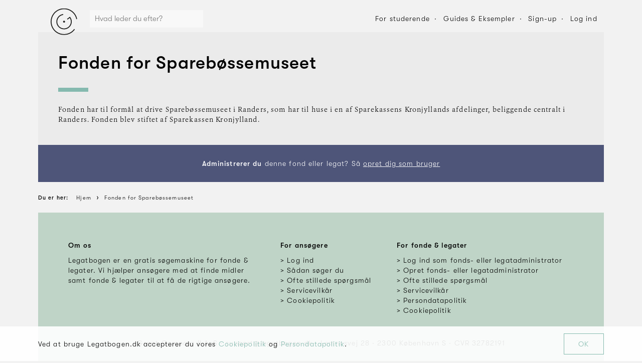

--- FILE ---
content_type: text/css; charset=UTF-8
request_url: https://www.legatbogen.dk/fonts/fonts.css
body_size: 269
content:
@font-face {
  font-display: auto;
  font-family: 'GT Walsheim';
  src: url('/fonts/gtwalsheim/GT-Walsheim-Medium.woff2') format('woff2'), url('/fonts/gtwalsheim/GT-Walsheim-Medium.woff') format('woff'),
    url('/fonts/gtwalsheim/GT-Walsheim-Medium.ttf') format('truetype'), url('/fonts/gtwalsheim/GT-Walsheim-Medium.eot') format('embedded-opentype');
  font-weight: 400;
  font-style: normal;
}
@font-face {
  font-display: auto;
  font-family: 'GT Walsheim';
  src: url('/fonts/gtwalsheim/GT-Walsheim-Medium-Oblique.woff2') format('woff2'), url('/fonts/gtwalsheim/GT-Walsheim-Medium-Oblique.woff') format('woff'),
    url('/fonts/gtwalsheim/GT-Walsheim-Medium-Oblique.ttf') format('truetype'), url('/fonts/gtwalsheim/GT-Walsheim-Medium-Oblique.eot') format('embedded-opentype');
  font-weight: 400;
  font-style: italic;
}
@font-face {
  font-display: auto;
  font-family: 'GT Walsheim';
  src: url('/fonts/gtwalsheim/GT-Walsheim-Light.woff2') format('woff2'), url('/fonts/gtwalsheim/GT-Walsheim-Light.woff') format('woff'),
    url('/fonts/gtwalsheim/GT-Walsheim-Light.ttf') format('truetype'), url('/fonts/gtwalsheim/GT-Walsheim-Light.eot') format('embedded-opentype');
  font-weight: 300;
  font-style: normal;
}
@font-face {
  font-display: auto;
  font-family: 'GT Walsheim';
  src: url('/fonts/gtwalsheim/GT-Walsheim-Light-Oblique.woff2') format('woff2'), url('/fonts/gtwalsheim/GT-Walsheim-Light-Oblique.woff') format('woff'),
    url('/fonts/gtwalsheim/GT-Walsheim-Light-Oblique.ttf') format('truetype'), url('/fonts/gtwalsheim/GT-Walsheim-Light-Oblique.eot') format('embedded-opentype');
  font-weight: 300;
  font-style: italic;
}
@font-face {
  font-display: auto;
  font-family: 'Erato';
  src: url('/fonts/erato/Erato-Light.woff2') format('woff2'), url('/fonts/erato/Erato-Light.woff') format('woff'), url('/fonts/erato/Erato-Light.ttf') format('truetype'),
    url('/fonts/erato/Erato-Light.eot') format('embedded-opentype');
  font-weight: 300;
  font-style: normal;
}
@font-face {
  font-display: auto;
  font-family: 'Erato';
  src: url('/fonts/erato/Erato-Light-Oblique.woff2') format('woff2'), url('/fonts/erato/Erato-Light-Oblique.woff') format('woff'), url('/fonts/erato/Erato-Light-Oblique.ttf') format('truetype'),
    url('/fonts/erato/Erato-Light-Oblique.eot') format('embedded-opentype');
  font-weight: 300;
  font-style: italic;
}
@font-face {
  font-display: auto;
  font-family: 'Erato';
  src: url('/fonts/erato/Erato-Bold.woff2') format('woff2'), url('/fonts/erato/Erato-Bold.woff') format('woff'), url('/fonts/erato/Erato-Bold.ttf') format('truetype'),
    url('/fonts/erato/Erato-Bold.eot') format('embedded-opentype');
  font-weight: 400;
  font-style: normal;
}


--- FILE ---
content_type: text/css; charset=UTF-8
request_url: https://www.legatbogen.dk/styles.cc887865b5f74ad9accb.css
body_size: 7654
content:
a,address,article,aside,audio,b,blockquote,body,canvas,caption,cite,code,div,em,embed,fieldset,figcaption,figure,footer,form,h1,h2,h3,h4,h5,h6,header,html,i,iframe,img,label,legend,li,menu,nav,object,ol,p,pre,section,small,span,strong,table,tbody,td,tfoot,th,thead,tr,u,ul,video{margin:0;padding:0;border:0;vertical-align:baseline}article,aside,figcaption,figure,footer,header,menu,nav,section{display:block}body,html{width:100%;height:100%;min-height:568px}body{background:#f2f2f2;color:#000;font-family:GT Walsheim,Arial,sans-serif;font-size:100%;font-weight:300;letter-spacing:1.12px;line-height:1;overflow:visible!important;text-align:left;padding:0!important}body>div{font-size:14px;line-height:20px}body.lock{-webkit-overflow-scrolling:touch;height:100%;overflow:hidden!important;position:fixed!important;width:100%}h1,h2,h3,h4,h5,h6{color:#000;font-family:GT Walsheim,Arial,sans-serif}.h0{font-size:64px;line-height:72px;font-weight:400;font-style:normal}.h0.h0-base{font-weight:300}@media(max-width:768px){.h0{font-size:36px;line-height:40px}}.h1,h1{font-size:36px;line-height:44px;font-weight:400;font-style:normal}.h1.h1-base,h1.h1-base{font-weight:300}@media(max-width:768px){.h1,h1{font-size:30px;line-height:36px}}.h2,h2{font-size:30px;line-height:36px;font-weight:400;font-style:normal}.h2.h2-base,h2.h2-base{font-weight:300}@media(max-width:768px){.h2,h2{font-size:24px;line-height:30px}}.h3,h3{font-size:21px;line-height:28px;font-weight:400;font-style:normal}.h3.h3-base,h3.h3-base{font-weight:300}@media(max-width:768px){.h3,h3{font-size:18px;line-height:22px}}.h4,h4{font-size:17px;line-height:24px;font-weight:400;font-style:normal}.h4.h4-base,h4.h4-base{font-weight:300}@media(max-width:768px){.h4,h4{font-size:14px;line-height:20px}}.h5,h5{font-size:14px;line-height:20px;font-weight:400;font-style:normal}.h5.h5-base,h5.h5-base{font-weight:300}@media(max-width:768px){.h5,h5{font-size:14px;line-height:20px}}.h6,h6{font-size:11px;line-height:16px;font-weight:400;font-style:normal}.h6.h6-base,h6.h6-base{font-weight:300}@media(max-width:768px){.h6,h6{font-size:11px;line-height:15px}}ol,ul{list-style:none}blockquote,q{quotes:none}blockquote:after,blockquote:before,q:after,q:before{content:"";content:none}input,textarea{font-family:GT Walsheim,Arial,sans-serif}input,li,p,table,textarea{font-weight:300}address,li,p,td,th{font-size:14px;line-height:20px}table{border-collapse:collapse;border-spacing:0}b,strong,table th{font-weight:400}a{color:#85baaf;text-decoration:none}a:hover{text-decoration:underline}a:active{text-decoration:none}#root,.app{height:100%}.app{position:relative;font-size:14px;line-height:20px;color:#000}.app-withBackground{background-position:50%;background-repeat:no-repeat;background-size:cover;background-color:#c4ddd9}.no-webp .app-withBackground{background-image:url(/images/background.jpg)}@media(-webkit-min-device-pixel-ratio:2){.no-webp .app-withBackground{background-image:url(/images/background@2x.jpg)}}@media(max-width:480px){.no-webp .app-withBackground{background-image:url(/images/background-mobile.jpg)}}@media(max-width:480px)and (-webkit-min-device-pixel-ratio:2){.no-webp .app-withBackground{background-image:url(/images/background-mobile@2x.jpg)}}.webp .app-withBackground{background-image:url(/images/background.webp)}@media(-webkit-min-device-pixel-ratio:2){.webp .app-withBackground{background-image:url(/images/background@2x.webp)}}@media(max-width:480px){.webp .app-withBackground{background-image:url(/images/background-mobile.webp)}}@media(max-width:480px)and (-webkit-min-device-pixel-ratio:2){.webp .app-withBackground{background-image:url(/images/background-mobile@2x.webp)}}html{-webkit-box-sizing:border-box;box-sizing:border-box}*,:after,:before{-webkit-box-sizing:inherit;box-sizing:inherit}.show{display:inline-block!important}@media(max-width:480px){.show-mobile{display:inline-block!important}}@media(min-width:481px){.show-mobile{display:none!important}}@media(max-width:768px){.show-tablet-portrait{display:inline-block!important}}@media(min-width:769px){.show-tablet-portrait{display:none!important}}@media(max-width:768px){.show-tablet-landscape{display:inline-block!important}}@media(min-width:769px){.show-tablet-landscape{display:none!important}}@media(max-width:768px){.show-desktop{display:inline-block!important}}@media(min-width:769px){.show-desktop{display:none!important}}.hide{display:inline-block!important}@media(max-width:480px){.hide-mobile{display:none!important}}@media(min-width:481px){.hide-mobile{display:inline-block!important}}@media(max-width:768px){.hide-tablet-portrait{display:none!important}}@media(min-width:769px){.hide-tablet-portrait{display:inline-block!important}}@media(max-width:768px){.hide-tablet-landscape{display:none!important}}@media(min-width:769px){.hide-tablet-landscape{display:inline-block!important}}@media(max-width:768px){.hide-desktop{display:none!important}}@media(min-width:769px){.hide-desktop{display:inline-block!important}}.react-spinner{position:relative;width:32px;height:32px;top:50%;left:50%}.react-spinner_bar{-webkit-animation:react-spinner_spin 1.2s linear infinite;animation:react-spinner_spin 1.2s linear infinite;border-radius:5px;background-color:#000;position:absolute;width:20%;height:7.8%;top:-3.9%;left:-10%}@-webkit-keyframes react-spinner_spin{0%{opacity:1}to{opacity:.15}}@keyframes react-spinner_spin{0%{opacity:1}to{opacity:.15}}input[type=text]::-ms-clear,input[type=text]::-ms-reveal{display:none;width:0;height:0}.applicantDialog{position:absolute!important}.applicantDialog_wrapper{background:#fff;max-height:none}.applicantDialog_inner{padding:40px}@media(max-width:768px){.applicantDialog_inner{padding:20px}}.applicantDialog_form_inner{padding:40px 0 0}@media(max-width:768px){.applicantDialog_form_inner{padding:40px 0 0}}.applicantDialog_headline_title{text-align:center}@media(max-width:768px){.applicantDialog_headline_title br{display:none}}.applicantDialog_headline_border{height:8px;margin:26.6666666667px 0;width:60px;background:#85baaf}@media(max-width:768px){.applicantDialog_headline_border{margin:20px 0}}.applicantDialog_headline_tagline{font-size:22px;line-height:30px;margin-bottom:20px;color:#000}@media(min-width:769px){.applicantDialog_headline_tagline{width:90%}}@media(max-width:768px){.applicantDialog_headline_tagline{font-size:20px;line-height:28px}.applicantDialog_headline_tagline br{display:none}}.applicantDialog_headline_text{font-size:14px;color:#000;line-height:20px;text-align:center}.applicantDialog_columns{display:-webkit-box;display:-ms-flexbox;display:flex;-webkit-box-pack:justify;-ms-flex-pack:justify;justify-content:space-between;margin:26.6666666667px 0 0}@media(max-width:768px){.applicantDialog_columns{-webkit-box-orient:vertical;-webkit-box-direction:normal;-ms-flex-direction:column;flex-direction:column;-webkit-box-pack:start;-ms-flex-pack:start;justify-content:flex-start}}.applicantDialog_column{-webkit-box-flex:0;-ms-flex:0 0 auto;flex:0 0 auto;width:49.75%;padding:26.6666666667px;background:#fff}@media(max-width:768px){.applicantDialog_column{width:100%}}@media(max-width:480px){.applicantDialog_column{padding:0}}.applicantDialog_column-or{background:#e9e4db;padding:0;width:.5%}@media(max-width:768px){.applicantDialog_column-or{width:100%;height:5px}}.applicantDialog_column-show .applicantDialog_column_toggle{padding-bottom:0}@media(max-width:480px){.applicantDialog_column-show .applicantDialog_column_content{display:block}}.applicantDialog_column_toggle{display:block}@media(min-width:481px){.applicantDialog_column_toggle{cursor:text}}@media(max-width:480px){.applicantDialog_column_toggle{padding:20px}}.applicantDialog_column_headline{font-size:14px;line-height:20px;text-transform:uppercase}.applicantDialog_column_headline span{display:inline-block;margin-left:5px}@media(max-width:480px){.applicantDialog_column_content{display:none;padding:0 20px 20px}}.applicantDialog_message_text{color:#000;font-size:14px;line-height:20px}.applicantDialog_message_buttons{margin:20px 0 0}.applicantFormLogin{width:100%}.applicantFormLogin-alignCenterTextBottom .applicantFormLogin_note,.applicantFormLogin-alignCenterTextTop .applicantFormLogin_form_text{text-align:center}.applicantFormLogin_form_text{margin-top:20px}.applicantFormLogin_form_text-error{background:#fcf9cf;padding:20px}@media(max-width:768px){.applicantFormLogin_form_text-error{padding:13.3333333333px}}.applicantFormLogin_form_buttons,.applicantFormLogin_note{margin-top:20px}@media(max-width:480px){.applicantFormLogin_note{margin-top:20px}}.textFieldWrapper{padding:24px 0;display:-webkit-box;display:-ms-flexbox;display:flex;-webkit-box-pack:justify;-ms-flex-pack:justify;justify-content:space-between;-ms-flex-wrap:wrap;flex-wrap:wrap}@media(max-width:768px){.textFieldWrapper{padding:18px 0}}.textFieldWrapper-slim{padding:0}.textFieldWrapper>*{-ms-flex-item-align:center;align-self:center;-webkit-box-flex:0;-ms-flex:0 0 auto;flex:0 0 auto}.textFieldWrapper .textFieldWrapper_field{-webkit-box-flex:0;-ms-flex:0 0 auto;flex:0 0 auto;width:100%}.textFieldWrapper .textFieldWrapper_field>label{font-weight:300;-webkit-transition:color .2s cubic-bezier(0,0,.2,1) 0ms,-webkit-transform .2s cubic-bezier(0,0,.2,1) 0ms;transition:color .2s cubic-bezier(0,0,.2,1) 0ms,-webkit-transform .2s cubic-bezier(0,0,.2,1) 0ms;transition:color .2s cubic-bezier(0,0,.2,1) 0ms,transform .2s cubic-bezier(0,0,.2,1) 0ms;transition:color .2s cubic-bezier(0,0,.2,1) 0ms,transform .2s cubic-bezier(0,0,.2,1) 0ms,-webkit-transform .2s cubic-bezier(0,0,.2,1) 0ms}.textFieldWrapper .textFieldWrapper_field>label.MuiInputLabel-shrink{font-weight:500!important}.textFieldWrapper .textFieldWrapper_field>div:before,.textFieldWrapper .textFieldWrapper_field>div:hover:before{border-bottom:1px solid #8a9693!important}.textFieldWrapper .textFieldWrapper_field>div input,.textFieldWrapper .textFieldWrapper_field>div textarea{letter-spacing:1.1px}.buttons{display:-webkit-box;display:-ms-flexbox;display:flex}.buttons-center{-webkit-box-pack:center;-ms-flex-pack:center;justify-content:center}@media(min-width:769px){.buttons>*+*{margin-left:16px!important}}@media(max-width:768px){.buttons{-webkit-box-orient:vertical;-webkit-box-direction:normal;-ms-flex-direction:column;flex-direction:column}.buttons>*{width:100%}.buttons>*+*{margin-top:16px!important}}.button{-ms-flex-item-align:center;align-self:center;background:#ff7b42;border:1px solid #ff7b42;color:#000;display:block;-webkit-box-flex:0;-ms-flex:0 0 auto;flex:0 0 auto;font-family:GT Walsheim,Arial,sans-serif;font-size:16px;line-height:1;margin:0;outline:none;padding:0;-webkit-transition:background-color .15s ease,border-color .15s ease,color .15s ease;transition:background-color .15s ease,border-color .15s ease,color .15s ease}.button:hover{background-color:#000;text-decoration:none;border-color:#000;cursor:pointer;color:#fff}.button-transparent,.button-transparent:hover{background-color:transparent;border-color:transparent;color:#000}.button-disable,.button-disable:hover{background-color:#eee;border-color:#eee;color:#000}.button-secondary{background-color:#85baaf;border-color:#85baaf;color:#fff}.button-secondary:hover{background-color:#4d7f75;border-color:#4d7f75;color:#fff}.button-tertiary{background-color:transparent;border-color:#4d7f75;color:#4d7f75;font-weight:300}.button-tertiary:hover{background-color:#4d7f75;border-color:#4d7f75;color:#fff}.button-text{font-weight:300}.button-text,.button-text:hover{background-color:transparent;border-color:transparent;color:#4d7f75}.button-text:hover{cursor:default}.button-text:not(span):hover{cursor:pointer;text-decoration:underline}.button-red{background-color:#dd4b39;border-color:#dd4b39;color:#fff}.button-red:hover{background-color:#ac2d1e;border-color:#ac2d1e;color:#fff}.button-blue{background-color:#3b5998;border-color:#3b5998;color:#fff}.button-blue:hover{background-color:#263961;border-color:#263961;color:#fff}.button-full{width:100%}.button_inner{display:-webkit-box;display:-ms-flexbox;display:flex;height:3em;-ms-flex:0 0 auto;flex:0 0 auto;-ms-flex-item-align:center;padding:0 1.5em;-webkit-box-pack:center;-ms-flex-pack:center;justify-content:center}.button_icon,.button_inner{-webkit-box-flex:0;align-self:center}.button_icon{-ms-flex:0 0 auto;flex:0 0 auto;-ms-flex-item-align:center;display:block;padding-right:16px}.button_icon-nopadding{padding-right:0}.button_icon img{display:block}.button_label{-webkit-box-flex:1;-ms-flex:1 1 auto;flex:1 1 auto;font-size:15px;line-height:1;-ms-flex-item-align:center;align-self:center;text-align:center;display:block;font-weight:400;letter-spacing:1.12px}.applicantFormResetPassword{width:100%}.applicantFormResetPassword-alignCenterTextBottom .applicantFormResetPassword_note,.applicantFormResetPassword-alignCenterTextTop .applicantFormResetPassword_text{text-align:center}.applicantFormResetPassword_text{margin-top:20px}.applicantFormResetPassword_text p{font-family:Erato,Arial,sans-serif}.applicantFormResetPassword_form_buttons{margin:20px 0 0}.applicantFormResetPassword_note{margin-top:20px}@media(max-width:480px){.applicantFormResetPassword_note{margin-top:20px}}.applicantFormSignup{width:100%}.applicantFormSignup-alignCenterTextBottom .applicantFormSignup_note,.applicantFormSignup-alignCenterTextBottom .applicantFormSignup_notice,.applicantFormSignup-alignCenterTextTop .applicantFormSignup_form_text{text-align:center}.applicantFormSignup_row{display:-webkit-box;display:-ms-flexbox;display:flex}@media(max-width:768px){.applicantFormSignup_row{-webkit-box-orient:vertical;-webkit-box-direction:normal;-ms-flex-direction:column;flex-direction:column}}.applicantFormSignup_col{-webkit-box-flex:0;-ms-flex:0 0 auto;flex:0 0 auto;width:100%}@media(min-width:769px){.applicantFormSignup_col{width:50%}.applicantFormSignup_col:first-child{padding-right:10px}.applicantFormSignup_col:last-child{padding-left:10px}}.applicantFormSignup_form_text{margin-top:20px}.applicantFormSignup_form_text-error{background:#fcf9cf;padding:20px}@media(max-width:768px){.applicantFormSignup_form_text-error{padding:13.3333333333px}}.applicantFormSignup_form_buttons{margin:20px 0 0}.applicantFormSignup_note{margin-top:20px}.applicantFormSignup_notice{margin:20px 0 0;padding:20px 0 0;border-top:1px solid #e8e8e8;color:rgba(0,0,0,.6)}.applicantFormSignup_notice a{color:rgba(0,0,0,.6);border-bottom:1px dotted #a6a6a6}.applicantFormSignup_notice a:hover{text-decoration:none}.applicantFormDefault{text-align:center}.applicantFormDefault[data-alignleft=true] .applicantFormDefault_options{margin:0}.applicantFormDefault_options{margin:0 auto;width:60%}@media(max-width:768px){.applicantFormDefault_options{width:100%}}.applicantFormDefault_option{margin-top:16px}.applicantFormDefault_option:first-child{margin-top:0}.applicantFormDefault_option-or{display:-webkit-box;display:-ms-flexbox;display:flex;-webkit-box-pack:justify;-ms-flex-pack:justify;justify-content:space-between}.applicantFormDefault_option-login{margin-top:20px}.applicantFormDefault_option-link{text-align:left;padding:16px 0 0}.applicantFormDefault_option_label{display:block;-webkit-box-flex:0;-ms-flex:0 0 auto;flex:0 0 auto;padding:0 20px;-ms-flex-item-align:center;align-self:center;width:20%}.applicantFormDefault_option_divider{background:#f2f2f2;width:40%;-ms-flex-item-align:center;align-self:center;display:block;-webkit-box-flex:1;-ms-flex:1 1 auto;flex:1 1 auto;height:1px}.facebookButton-inline{display:inline-block;width:auto}.facebookButton_error{font-size:11px;line-height:16px;padding:10px 0 0;text-align:center}.googleButton-inline{display:inline-block;width:auto}.googleButton_error{font-size:11px;line-height:16px;padding:10px 0 0;text-align:center}.applicantDialogConversion{position:absolute!important}.applicantDialogConversion_wrapper{background:#f2f2f2;max-height:none}.applicantDialogConversion_form{padding:40px 0 0}@media(max-width:768px){.applicantDialogConversion_form{padding:20px 0 0}}.applicantDialogConversion_inner{padding:40px;background:#fff}.applicantDialogConversion_inner-center{text-align:center}@media(min-width:769px){.applicantDialogConversion_inner{-webkit-box-shadow:0 0 10px rgba(0,0,0,.1);box-shadow:0 0 10px rgba(0,0,0,.1)}}@media(max-width:768px){.applicantDialogConversion_inner{padding:40px 20px 20px}}.applicantDialogConversion_icon{text-align:center;margin:0 auto 20px;width:100%}.applicantDialogConversion_icon-premium{display:none}@media(max-width:768px){.applicantDialogConversion_icon-premium{display:block}.applicantDialogConversion_icon-premium img{height:13px;width:auto;display:block;margin:0 auto}}.applicantDialogConversion_title{text-align:center}@media(max-width:768px){.applicantDialogConversion_title{font-size:22px;line-height:28px}}.applicantDialogConversion_subtitle{text-align:center;font-weight:300;margin:5px 0 0}@media(min-width:769px){.applicantDialogConversion_subtitle br{display:none}}.applicantDialogConversion_close{display:block;-webkit-box-pack:center;-ms-flex-pack:center;justify-content:center;padding:10px;position:absolute;right:0;top:0}.applicantDialogConversion_close:hover .applicantDialogConversion_close_inner{opacity:1}.applicantDialogConversion_close:active .applicantDialogConversion_close_inner{top:1px}.applicantDialogConversion_close_inner{-ms-flex-item-align:center;align-self:center;display:block;-webkit-box-flex:0;-ms-flex:0 0 auto;flex:0 0 auto;opacity:.5;position:relative;-webkit-transition:opacity .25s ease;transition:opacity .25s ease;will-change:opacity}.applicantDialogConversion_buttons{margin:20px auto 0}@media(max-width:768px){.applicantDialogConversion_buttons{width:100%}}.applicantDialogConversion_items{margin:40px 0 0}.applicantDialogConversion_item{margin:20px 0 0;display:-webkit-box;display:-ms-flexbox;display:flex}.applicantDialogConversion_item:first-child{margin-top:0}.applicantDialogConversion_item_icon{-webkit-box-flex:0;-ms-flex:0 0 auto;flex:0 0 auto;position:relative}.applicantDialogConversion_item_text{-webkit-box-flex:1;-ms-flex:1 1 auto;flex:1 1 auto;width:100%;padding:0 0 0 20px;color:#404040}.applicantDialogConversion_item_text strong{color:#000}.applicantDialogConversion form{display:block}.applicantDialogConversion_paymentForm{margin:40px 0 0;padding:26.6666666667px;background:#e8e8e8}@media(max-width:768px){.applicantDialogConversion_paymentForm{padding:13.3333333333px;margin:20px 0 0}}.applicantDialogConversion_paymentForm_label{display:block;margin:10px 0 5px;width:100%}.applicantDialogConversion_paymentForm_label:first-child{margin-top:0}.applicantDialogConversion_paymentForm_label_required{color:#be1919}.applicantDialogConversion_paymentForm_label_comment{font-weight:400}.applicantDialogConversion_paymentForm_field{position:relative;background:#fff;border:1px solid #f2f2f2;padding:10px;height:40px}.applicantDialogConversion_paymentForm_field.StripeElement{cursor:text}.applicantDialogConversion_paymentForm_field>input{font-size:15px;line-height:21px;height:21px;border:0;font-family:sans-serif;display:block;width:100%;outline:none}.applicantDialogConversion_paymentForm_field>button{-webkit-box-flex:0;-ms-flex:0 0 auto;flex:0 0 auto;-ms-flex-item-align:center;align-self:center;padding:0 10px;height:30px;border:0;text-transform:uppercase;outline:none;display:block;background:#85baaf;color:#fff;opacity:0;visibility:hidden;-webkit-transition:opacity .3s ease,visibility .3s ease;transition:opacity .3s ease,visibility .3s ease;position:relative;font-size:11px;line-height:1}.applicantDialogConversion_paymentForm_field>button:active{top:1px}.applicantDialogConversion_paymentForm_field>button[data-show=true]{opacity:1;visibility:visible}.applicantDialogConversion_paymentForm_field>button[data-deactivated=true]{opacity:.5;cursor:default}.applicantDialogConversion_paymentForm_field>button[data-deactivated=true]:hover{text-decoration:none}.applicantDialogConversion_paymentForm_field-discount{padding:0 5px 0 0;display:-webkit-box;display:-ms-flexbox;display:flex;height:auto}.applicantDialogConversion_paymentForm_field-discount>input{height:40px;-webkit-box-flex:1;-ms-flex:1 1 auto;flex:1 1 auto;-ms-flex-item-align:center;align-self:center;padding:10px}.applicantDialogConversion_paymentForm_message{display:block;margin:10px 0 0;width:100%}.applicantDialogConversion_paymentForm_message-error{color:red}.applicantDialogConversion_paymentForm_message-success{color:green}.applicantDialogConversion_paymentForm_buttons{margin:20px 0 0}.applicantDialogConversion_creditcards{display:-webkit-box;display:-ms-flexbox;display:flex;-webkit-box-pack:center;-ms-flex-pack:center;justify-content:center;margin:26.6666666667px 0 0;color:rgba(0,0,0,.6)}@media(max-width:768px){.applicantDialogConversion_creditcards{margin:20px 0 0;-webkit-box-orient:vertical;-webkit-box-direction:normal;-ms-flex-direction:column;flex-direction:column}}.applicantDialogConversion_creditcards span{-ms-flex-item-align:center;align-self:center;display:block;-webkit-box-flex:0;-ms-flex:0 0 auto;flex:0 0 auto;font-size:11px;line-height:26.6666666667px;height:26.6666666667px;margin:0 5px}@media(max-width:768px){.applicantDialogConversion_creditcards span{height:20px;line-height:20px}.applicantDialogConversion_creditcards span:first-child{margin:0 0 10px}}.applicantDialogConversion_creditcards span img{display:block;height:100%;width:auto}.applicantDialogConversion_signupForm{display:block}.applicantDialogConversion_signupForm_row{display:-webkit-box;display:-ms-flexbox;display:flex}@media(max-width:768px){.applicantDialogConversion_signupForm_row{-webkit-box-orient:vertical;-webkit-box-direction:normal;-ms-flex-direction:column;flex-direction:column}}.applicantDialogConversion_signupForm_col{width:100%;-webkit-box-flex:0;-ms-flex:0 0 auto;flex:0 0 auto}@media(min-width:769px){.applicantDialogConversion_signupForm_col{width:50%}.applicantDialogConversion_signupForm_col:first-child{padding-right:10px}.applicantDialogConversion_signupForm_col:last-child{padding-left:10px}}.applicantDialogConversion_signupForm_inner{padding:0 0 30px}@media(max-width:768px){.applicantDialogConversion_signupForm_inner{padding:0 0 20px}}.applicantDialogConversion_signupForm_text{text-align:center;margin:20px 0 0}.applicantDialogConversion_signupForm_buttons{display:-webkit-box;display:-ms-flexbox;display:flex;-webkit-box-orient:vertical;-webkit-box-direction:normal;-ms-flex-direction:column;flex-direction:column;width:100%}.applicantDialogConversion_signupForm_button{-webkit-box-flex:0;-ms-flex:0 0 auto;flex:0 0 auto;width:300px;text-align:center;margin:0 auto}@media(max-width:768px){.applicantDialogConversion_signupForm_button{width:100%}}.applicantDialogConversion_signupForm_or{-webkit-box-flex:0;-ms-flex:0 0 auto;flex:0 0 auto;margin:20px 0 0;text-align:center}.applicantDialogConversion_text{text-align:center;margin:20px 0 0}.applicantDialogConversion_steps{padding:20px 30px}.applicantDialogConversion_steps>div{background:transparent;padding:0}@media(max-width:768px){.applicantDialogConversion_steps{display:none}}.applicantDialogConversion_step_label{font-weight:400}.applicantDialogConversion_notice{font-size:11px;line-height:16px;margin:13.3333333333px 0 0;padding:13.3333333333px 0 0;border-top:1px solid #e8e8e8;text-align:center;color:rgba(0,0,0,.6)}.applicantDialogConversion_notice a{color:rgba(0,0,0,.6);border-bottom:1px dotted #a6a6a6}.applicantDialogConversion_notice a:hover{text-decoration:none}.applicantDialogConversion_review{padding:30px 40px}@media(max-width:768px){.applicantDialogConversion_review{padding:26.6666666667px}}.applicantDialogConversion_review_text p{display:inline;font-family:Erato,Arial,sans-serif}.applicantDialogConversion_review_author{display:-webkit-box;display:-ms-flexbox;display:flex;margin:20px 0 0}.applicantDialogConversion_review_author_image{-webkit-box-flex:0;-ms-flex:0 0 auto;flex:0 0 auto;padding:0 10px 0 0;-ms-flex-item-align:center;align-self:center}.applicantDialogConversion_review_author_image img{width:40px;height:auto;display:block;border-radius:100%;-webkit-box-shadow:0 1px 5px rgba(0,0,0,.15);box-shadow:0 1px 5px rgba(0,0,0,.15)}.applicantDialogConversion_review_author_text{-webkit-box-flex:1;-ms-flex:1 1 auto;flex:1 1 auto}.applicantDialogConversion_review_author_text span{display:block}.applicantDialogConversion_review_author_text span:first-child{font-weight:400}.icon{display:inline-block;position:relative;width:20px;height:20px}.icon img{display:block;width:100%;height:100%}.applicantDialogNotification{background:#fff;bottom:0;-webkit-box-shadow:0 0 40px rgba(0,0,0,.15);box-shadow:0 0 40px rgba(0,0,0,.15);overflow:hidden;opacity:0;position:fixed;-webkit-transform:translateY(100%);transform:translateY(100%);-webkit-transition:opacity .25s ease,-webkit-transform .25s ease;transition:opacity .25s ease,-webkit-transform .25s ease;transition:transform .25s ease,opacity .25s ease;transition:transform .25s ease,opacity .25s ease,-webkit-transform .25s ease;will-change:transform;z-index:9999}@media(min-width:769px){.applicantDialogNotification{width:1200px;left:50%;margin-left:-600px;text-align:center}}@media(max-width:768px){.applicantDialogNotification{width:100%;left:0}}.applicantDialogNotification-show{-webkit-transform:translateY(0);transform:translateY(0);opacity:1}.applicantDialogNotification_inner{padding:40px}@media(max-width:768px){.applicantDialogNotification_inner{padding:30px 20px 20px}}.applicantDialogNotification_icon{display:block;margin:0 auto 26.6666666667px;height:16px;width:auto}@media(max-width:768px){.applicantDialogNotification_icon{margin:0 auto 26.6666666667px 0;height:13px}}.applicantDialogNotification_text{margin:20px 0 0;font-weight:400}.applicantDialogNotification_buttons{margin:20px 0 0;width:100%}.applicantDialogNotification_close{background:#fff;display:block;-webkit-box-pack:center;-ms-flex-pack:center;justify-content:center;position:absolute;right:0;padding:20px;top:0}@media(max-width:768px){.applicantDialogNotification_close{padding:10px}}.applicantDialogNotification_close:hover .applicantDialogNotification_close_inner{opacity:1}.applicantDialogNotification_close:active .applicantDialogNotification_close_inner{top:1px}.applicantDialogNotification_close_inner{-ms-flex-item-align:center;align-self:center;display:block;-webkit-box-flex:0;-ms-flex:0 0 auto;flex:0 0 auto;opacity:.5;position:relative;-webkit-transition:opacity .25s ease;transition:opacity .25s ease;will-change:opacity}.applicantDialogNotification_close_inner svg{display:block}.applicantGrantFellow{width:400px;position:fixed;bottom:0;right:40px;-webkit-transform:translateY(100%);transform:translateY(100%);-webkit-transition:opacity .3s ease-in-out,-webkit-transform .3s ease-in-out;transition:opacity .3s ease-in-out,-webkit-transform .3s ease-in-out;transition:transform .3s ease-in-out,opacity .3s ease-in-out;transition:transform .3s ease-in-out,opacity .3s ease-in-out,-webkit-transform .3s ease-in-out;opacity:0;z-index:1300}@media(max-width:768px){.applicantGrantFellow{right:0;width:100%}}.applicantGrantFellow[data-visible=true]{opacity:1;-webkit-transform:translateY(0);transform:translateY(0)}.applicantGrantFellow_inner{position:relative;-webkit-box-shadow:0 0 20px rgba(0,0,0,.15);box-shadow:0 0 20px rgba(0,0,0,.15);background:#fff;padding:30px}@media(max-width:480px){.applicantGrantFellow_inner{padding:20px}}.applicantGrantFellow_close{position:absolute;padding:30px 30px 20px 20px;top:0;right:0;display:block;-webkit-transition:opacity .25s ease-in-out;transition:opacity .25s ease-in-out;opacity:.5}@media(max-width:480px){.applicantGrantFellow_close{padding:20px}}.applicantGrantFellow_close:hover{opacity:1}.applicantGrantFellow_fellow{display:-webkit-box;display:-ms-flexbox;display:flex}.applicantGrantFellow_fellow_image{-ms-flex-item-align:center;align-self:center;-webkit-box-flex:0;-ms-flex:0 0 auto;flex:0 0 auto;overflow:hidden;text-align:center;padding:0 10px 0 0}.applicantGrantFellow_fellow_image img{display:block;width:40px;border-radius:100%;height:40px}.applicantGrantFellow_fellow_text{-webkit-box-flex:0;-ms-flex:0 0 auto;flex:0 0 auto;-ms-flex-item-align:center;align-self:center}.applicantGrantFellow_fellow_text span{display:block}.applicantGrantFellow_fellow_text span:first-child{font-weight:400}.applicantGrantFellow_fellow_text span:last-child{opacity:.5}.applicantGrantFellow_text{margin:20px 0}.applicantPremiumPopover{padding:30px;position:relative;width:360px}@media(max-width:768px){.applicantPremiumPopover{padding:20px;width:320px}}@media(max-width:480px){.applicantPremiumPopover{padding:20px;width:100%}}.applicantPremiumPopover_icon{display:block;height:13px;margin:0 0 20px;width:auto}@media(max-width:768px){.applicantPremiumPopover_icon{margin:0 0 15.3333333333px}}.applicantPremiumPopover_buttons{margin:20px auto 0;width:100%}.applicantPremiumPopover_link{display:block;margin:20px 0 0;font-weight:400}.applicantPremiumPopover_close{position:absolute;right:0;top:0;padding:10px;display:block;opacity:.5}.applicantPremiumPopover_close:hover{opacity:1}.applicantPremiumPopover_close:active{top:1px}.breadcrumbs{width:100%}@media(max-width:768px){.breadcrumbs{height:20px}}.breadcrumbs_inner{display:-webkit-box;display:-ms-flexbox;display:flex;padding:20px 0;overflow:hidden}@media(max-width:768px){.breadcrumbs_inner{display:none}}.breadcrumbs_list{display:-webkit-box;display:-ms-flexbox;display:flex}.breadcrumbs_list,.breadcrumbs_list_element{-webkit-box-flex:0;-ms-flex:0 0 auto;flex:0 0 auto}.breadcrumbs_list_element{margin-right:10px;-ms-flex-item-align:center;align-self:center}.breadcrumbs_list_element:after{content:"❯";display:inline-block;margin-left:10px;font-size:6px;line-height:16px;position:relative;color:#000;bottom:2px}.breadcrumbs_list_element:first-child:after{margin-left:0;color:#f2f2f2}.breadcrumbs_list_element:last-child{margin-right:0}.breadcrumbs_list_element:last-child:after{color:#f2f2f2;margin-left:0}.breadcrumbs_list_link{color:#000;display:inline-block}.breadcrumbs_list_text{font-family:GT Walsheim,Arial,sans-serif;font-size:11px;line-height:16px}.breadcrumbs_list_text-prefix{font-weight:400}.wrap{background-color:transparent}.wrap-black{background-color:#000}.wrap-sandDark{background-color:#85baaf}.wrap-sandLight,.wrap-sandLighter{background-color:#bfd4c7}.wrap-white{background-color:#fff}.wrap_inner{background-color:#ebebeb;margin:0 auto;text-align:left;width:1128px}@media(max-width:768px){.wrap_inner{width:100%}}.wrap_inner-transparent{background-color:transparent}.wrap_inner-black{background-color:#000}.wrap_inner-sandDark{background-color:#85baaf}.wrap_inner-sandLight,.wrap_inner-sandLighter{background-color:#bfd4c7}.wrap_inner-white{background-color:#fff}.burgermenu{height:100%;left:0;position:fixed;top:0;-webkit-transform:translateX(100%);transform:translateX(100%);-webkit-transition:-webkit-transform .25s ease-out;transition:-webkit-transform .25s ease-out;transition:transform .25s ease-out;transition:transform .25s ease-out,-webkit-transform .25s ease-out;width:100%;will-change:transform;z-index:9999}@media(min-width:769px){.burgermenu{display:none}}.burgermenu-visible{-webkit-transform:translateX(0);transform:translateX(0)}.burgermenu_inner{padding:40px 0 0;background:#bfd4c7;height:100%;position:relative}.burgermenu_title{padding:0 20px 26.6666666667px}.burgermenu_list_element-selected .burgermenu_list_element_inner{background:#fff}.burgermenu_list_element_inner{display:-webkit-box;display:-ms-flexbox;display:flex;padding:26.6666666667px 20px;color:#000;outline:none}.burgermenu_list_element_inner:active,.burgermenu_list_element_inner:focus,.burgermenu_list_element_inner:hover{text-decoration:none}.burgermenu_list_element_icon{-webkit-box-flex:0;-ms-flex:0 0 auto;flex:0 0 auto;width:22px}.burgermenu_list_element_text{-webkit-box-flex:1;-ms-flex:1 1 auto;flex:1 1 auto;padding:0 0 0 13.3333333333px}.burgermenu_list_element_text_title{display:block;font-weight:300}.burgermenu_close{position:absolute;padding:20px;top:0;right:0}.cookiePopup{position:fixed;bottom:0;left:0;width:100%;text-align:center;z-index:9998;background:hsla(0,0%,100%,.9)}.cookiePopup[data-fixed=true]{display:none}@media(max-width:768px){.cookiePopup[data-fixed=true]{display:block}}.cookiePopup_inner{display:-webkit-box;display:-ms-flexbox;display:flex;-webkit-box-pack:justify;-ms-flex-pack:justify;justify-content:space-between;width:100%;text-align:left}@media(max-width:768px){.cookiePopup_inner{width:100%;-webkit-box-orient:vertical;-webkit-box-direction:normal;-ms-flex-direction:column;flex-direction:column;padding:13.3333333333px}}@media(min-width:769px){.cookiePopup_inner{-webkit-box-pack:center;-ms-flex-pack:center;justify-content:center;padding:13.3333333333px 0}}.cookiePopup_text{-ms-flex-item-align:center;align-self:center;-webkit-box-flex:1;-ms-flex:1 1 auto;flex:1 1 auto;color:#000;width:100%}.cookiePopup_button{-webkit-box-flex:0;-ms-flex:0 0 auto;flex:0 0 auto;-ms-flex-item-align:center;align-self:center;width:80px}@media(max-width:480px){.cookiePopup_button{margin-top:20px;width:100%}}.cookiePopup_button a{border:1px solid #85baaf;padding:10px;display:block;text-transform:none;color:#85baaf;text-align:center}.footer{width:100%}.footer[data-fixed=true]{bottom:0;left:0;position:absolute;z-index:1}.footer[data-fixed=true] .footer_cookie{display:none;background:hsla(0,0%,100%,.9)}@media(min-width:769px){.footer[data-fixed=true] .footer_cookie{display:block}}.footer[data-fixed=true] .footer_trigger{background:hsla(0,0%,100%,.9)}.footer[data-fixed=true] .footer_trigger a{display:-webkit-box;display:-ms-flexbox;display:flex}.footer[data-fixed=true] .footer_content{display:none;background:hsla(0,0%,100%,.9)}@media(max-width:768px){.footer[data-fixed=true][data-show=true]{z-index:9999;height:100%;bottom:auto;top:0}}.footer[data-fixed=true][data-show=true] .footer_inner{width:100%;height:100%;overflow:scroll}.footer[data-fixed=true][data-show=true] .footer_trigger{padding-bottom:0}.footer[data-fixed=true][data-show=true] .footer_content{display:block}@media(min-width:769px){.footer[data-fixed=true][data-show=true] .footer_content{padding:0}}.footer[data-fixed=true][data-show=true] .footer_widgets{background:transparent}.footer[data-fixed=true][data-show=true] .footer_widgets:first-child{padding-top:43px}.footer_cookie{margin-bottom:1px;display:none}.footer_trigger_button{display:none;text-align:center;color:#000;padding:13.3333333333px 0}@media(max-width:768px){.footer_trigger_button{-webkit-box-orient:vertical;-webkit-box-direction:normal;-ms-flex-direction:column;flex-direction:column;padding:16.3333333333px}}@media(min-width:769px){.footer_trigger_button{-webkit-box-pack:center;-ms-flex-pack:center;justify-content:center}}.footer_trigger_button span{display:block;-webkit-box-flex:0;-ms-flex:0 0 auto;flex:0 0 auto;-ms-flex-item-align:center;align-self:center;-webkit-box-ordinal-group:3;-ms-flex-order:2;order:2}.footer_trigger_button span:last-child{margin-left:4px;position:relative;top:1px;-webkit-box-ordinal-group:4;-ms-flex-order:3;order:3}@media(max-width:768px){.footer_trigger_button span:last-child{-webkit-box-ordinal-group:2;-ms-flex-order:1;order:1;margin-left:0;margin-bottom:13px}}.footer_trigger_button span:last-child img{display:block}.footer_trigger_button span:last-child[data-isopen=true] img{-webkit-transform:rotate(180deg);transform:rotate(180deg)}@media(max-width:768px){.footer_content{-webkit-box-orient:vertical;-webkit-box-direction:normal;-ms-flex-direction:column;flex-direction:column}}.footer_widgets{display:-webkit-box;display:-ms-flexbox;display:flex;-ms-flex-wrap:wrap;flex-wrap:wrap;padding:20px;background:#bfd4c7}@media(max-width:768px){.footer_widgets{-webkit-box-orient:vertical;-webkit-box-direction:normal;-ms-flex-direction:column;flex-direction:column;padding:10px 0}.footer_widgets:first-child{padding:40px 20px}.footer_widgets:last-child{padding:40px 20px;background:#fff}.footer_widgets:last-child p{text-align:center}}@media(min-width:769px){.footer_widgets:first-child{padding:55px 60px 0}.footer_widgets:last-child{padding:45px 60px 30px}}@media(max-width:768px){.footer_widget{-webkit-box-flex:0;-ms-flex:0 0 auto;flex:0 0 auto;padding:20px 0 0}.footer_widget:first-child{padding-top:0}}@media(min-width:769px){.footer_widget{-webkit-box-flex:1;-ms-flex:1 1 auto;flex:1 1 auto;padding:0 20px;width:23%}.footer_widget:first-child{padding-left:0;padding-right:40px;width:40%}.footer_widget:last-child{padding-right:0;width:37%}.footer_widget:only-child{padding:0;text-align:center;width:100%}}.footer_widget h5{margin:0 0 10px}.footer_widget a{color:#000;display:block}.footer_widget a:before{content:">";margin-right:5px;text-decoration:none!important}.footer_widget a:hover{text-decoration:none}.footer_widget a:hover span{text-decoration:underline}@media(max-width:768px){.footer_middot{display:none}}@media(max-width:768px){.footer_info{display:block}}.header{width:100%;position:relative;z-index:900}.header_inner{display:-webkit-box;display:-ms-flexbox;display:flex;-webkit-box-pack:end;-ms-flex-pack:end;justify-content:flex-end;width:100%;height:64px}@media(max-width:768px){.header_inner{height:40px}}.header_logo{-ms-flex-item-align:center;align-self:center;display:block;-webkit-box-flex:0;-ms-flex:0 0 auto;flex:0 0 auto;outline:none;text-decoration:none!important;position:relative;width:103px;height:64px}@media(max-width:768px){.header_logo{height:40px}}.header_logo img{height:54px;width:auto;position:absolute;bottom:-6px;left:25px}@media(max-width:768px){.header_logo img{height:38px;bottom:-5px;left:14px}}@media(max-width:768px){.header_search{-webkit-box-flex:0;-ms-flex:0 0 auto;flex:0 0 auto}}@media(min-width:769px){.header_search{-ms-flex-item-align:end;align-self:flex-end;-webkit-box-flex:0;-ms-flex:0 0 auto;flex:0 0 auto;z-index:100;width:20%;-webkit-transition:width .3s ease,padding .3s ease;transition:width .3s ease,padding .3s ease;padding-bottom:6px}.header_search[data-active=true]{width:45%}}.header_nav{-webkit-box-flex:1;-ms-flex:1 1 auto;flex:1 1 auto;display:-webkit-box;display:-ms-flexbox;display:flex;-webkit-box-pack:end;-ms-flex-pack:end;justify-content:flex-end;-ms-flex-item-align:end;align-self:flex-end}.header_nav>a{color:#000;display:inline-block;padding-bottom:17px;padding-top:18px;-webkit-transition:padding-bottom .3s ease;transition:padding-bottom .3s ease}.header_nav_element{color:#000;-webkit-box-flex:0;-ms-flex:0 0 auto;flex:0 0 auto;-ms-flex-item-align:center;align-self:center;padding:0 13.3333333333px;position:relative;display:-webkit-box;display:-ms-flexbox;display:flex}.header_nav_element>a{color:#000;display:inline-block;padding-bottom:17px;padding-top:18px;-webkit-transition:padding-bottom .3s ease;transition:padding-bottom .3s ease}.header_nav_element>a strong{font-weight:400;text-decoration:underline}.header_nav_element>a:active strong,.header_nav_element>a:hover strong{text-decoration:none}.header_nav_element:first-child{padding-left:0}.header_nav_element:last-child:after{content:""}.header_nav_element[data-active=true]{font-weight:400}.header_nav_element_menuToggle{display:inline-block;padding:10px 0}.header_nav_element-button{padding:0!important}.header_nav_element-button+.header_nav_element-button{margin-left:16px}@media(min-width:769px){.header_nav_element-button{display:none!important}}@media(min-width:769px){.header_nav_element:after{content:"·";position:absolute;top:28px;line-height:0;right:-1px;font-weight:300!important}}.header_menu_list{padding:10px 20px}.header_menu_list_element{border-bottom:1px dotted #f2f2f2}.header_menu_list_element_link{display:block;padding:10px 0}.header_menu_list_element:last-child{border-bottom:0}@media(max-width:768px){.app-withBackground .header_nav{-ms-flex-item-align:end;align-self:flex-end}}@media(min-width:769px){.app-withBackground .header_search{padding-bottom:2px}.app-withBackground .header_nav>a,.app-withBackground .header_nav_element>a{padding-bottom:13px}}.bar{width:100%;background:#4e5579}.bar_inner{padding:26.6666666667px 40px;display:-webkit-box;display:-ms-flexbox;display:flex}@media(max-width:768px){.bar_inner{padding:20px}}.bar_inner-slim{padding:20px}.bar_symbol{-webkit-box-flex:0;-ms-flex:0 0 auto;flex:0 0 auto;padding-right:20px;font-family:GT Walsheim,Arial,sans-serif;font-size:64px;font-weight:400;line-height:65px}.bar_content,.bar_symbol{-ms-flex-item-align:center;align-self:center;color:#fff}.bar_content{-webkit-box-flex:1;-ms-flex:1 1 auto;flex:1 1 auto}.bar_content>*{margin-top:5px}.bar_content>:first-child{margin-top:0}.bar_content>h1,.bar_content>h2,.bar_content>h3,.bar_content>h4,.bar_content>h5{color:inherit;font-size:18px;line-height:25px}.bar_content>p{color:inherit}.bar_content a{color:#fff;text-decoration:underline}.bar_content a:hover{text-decoration:none}.categorySearch{width:100%}.categorySearch[data-active=true] .categorySearch_form{background-color:#fff}@media(max-width:768px){.categorySearch{position:fixed;top:0;left:0;visibility:hidden;z-index:9999;width:100%;height:100%;opacity:0;background-color:transparent;-webkit-transition:opacity .3s ease,visibility .3s ease,background-color .3s ease;transition:opacity .3s ease,visibility .3s ease,background-color .3s ease}.categorySearch[data-active=true]{opacity:1;visibility:visible}.categorySearch[data-active=true] .categorySearch_form_input input{line-height:16px;height:56px}.categorySearch[data-active=true] .categorySearch_results{top:56px}.categorySearch[data-active=true] .categorySearch_overlay{background-color:rgba(0,0,0,.5)}}@media(min-width:769px){.categorySearch[data-active=true] .categorySearch_form_input input{height:41.6666666667px;line-height:15px;padding:13.3333333333px}.categorySearch[data-active=true] .categorySearch_form_icon{opacity:1}.categorySearch[data-active=true] .categorySearch_results{opacity:1;visibility:visible;top:41.6666666667px}}.categorySearch_inner{color:#85baaf;font-size:13px;width:100%;display:-webkit-box;display:-ms-flexbox;display:flex}@media(max-width:768px){.categorySearch_inner{height:56px}}@media(min-width:769px){.categorySearch_inner{position:relative;height:41.6666666667px}}.categorySearch_form{position:relative;width:100%;z-index:1401;-webkit-box-flex:0;-ms-flex:0 0 auto;flex:0 0 auto;-ms-flex-item-align:center;align-self:center;display:-webkit-box;display:-ms-flexbox;display:flex;background-color:hsla(0,0%,100%,.5);-webkit-box-pack:justify;-ms-flex-pack:justify;justify-content:space-between;-webkit-transition:background-color .3s ease;transition:background-color .3s ease}@media(max-width:768px){.categorySearch_form{background:#fff}}.categorySearch_form_input{-webkit-box-flex:1;-ms-flex:1 1 auto;flex:1 1 auto;-ms-flex-item-align:center;align-self:center;z-index:4;width:100%}.categorySearch_form_input input{width:100%;border:0;outline:none;background:transparent}@media(min-width:769px){.categorySearch_form_input input{padding:10px;font-size:15px;height:35px;line-height:15px;-webkit-transition:line-height .3s ease,padding .3s ease,height .3s ease;transition:line-height .3s ease,padding .3s ease,height .3s ease}.categorySearch_form_input input:active,.categorySearch_form_input input:focus{outline:none}}@media(max-width:768px){.categorySearch_form_input input{line-height:16px;height:56px;padding:20px;font-size:16px}}.categorySearch_form_icon{-ms-flex-item-align:center;align-self:center;display:block;-webkit-box-flex:0;-ms-flex:0 0 auto;flex:0 0 auto;padding:0 10px 0 0;width:32px;height:22px;position:relative;top:1px;-webkit-transition:opacity .3s ease;transition:opacity .3s ease;z-index:5}@media(min-width:769px){.categorySearch_form_icon{opacity:0}}@media(max-width:768px){.categorySearch_form_icon{padding:13.3333333333px;height:48.6666666667px;width:48.6666666667px}}.categorySearch_results{background-color:#fff;color:#000;left:0;padding:0 13.3333333333px;position:absolute;text-align:left;-webkit-transition:top .3s ease,opacity .3s ease,background-color .3s ease,visibility .3s ease;transition:top .3s ease,opacity .3s ease,background-color .3s ease,visibility .3s ease;width:100%;z-index:9997}@media(min-width:769px){.categorySearch_results{top:38.3333333333px;opacity:0;visibility:hidden}}@media(max-width:768px){.categorySearch_results{top:56px;height:100%;padding:0 20px}}.categorySearch_results p{padding:13.3333333333px 0;border-top:1px dashed #000;font-style:italic}@media(max-width:768px){.categorySearch_results p{padding:20px 0}}.categorySearch_result:first-child{padding-top:12px;border-top:1px dashed #000}.categorySearch_result:last-child{padding-bottom:12px}.categorySearch_result a{padding:5.7142857143px 0;display:-webkit-box;display:-ms-flexbox;display:flex;-webkit-box-pack:justify;-ms-flex-pack:justify;justify-content:space-between;color:#000}.categorySearch_result a:hover{text-decoration:none}.categorySearch_result a:hover span:first-child{border-bottom-color:#000}.categorySearch_result a:hover span:last-child{border-bottom-color:#85baaf}@media(max-width:768px){.categorySearch_result a{padding:10px 0}}.categorySearch_result span{-webkit-box-flex:0;-ms-flex:0 0 auto;flex:0 0 auto;-ms-flex-item-align:center;align-self:center;border-bottom:1px solid transparent}.categorySearch_result span:last-child{color:#85baaf}.categorySearch_overlay{position:fixed;width:100%;height:100%;z-index:1400;left:0;top:0;background-color:transparent;-webkit-transition:background-color .3s ease;transition:background-color .3s ease}@media(min-width:769px){.categorySearch_overlay{display:none}}.categorySearch_close{position:fixed;bottom:0;left:0;width:100%;padding:20px 0 10px;z-index:9998;text-align:center}@media(min-width:769px){.categorySearch_close{display:none}}.loginDialog_wrapper{background:#fff;max-height:none}.loginDialog_inner{display:-webkit-box;display:-ms-flexbox;display:flex;-ms-flex-wrap:wrap;flex-wrap:wrap;width:100%;-webkit-box-orient:vertical;-webkit-box-direction:normal;-ms-flex-direction:column;flex-direction:column;-webkit-box-pack:justify;-ms-flex-pack:justify;justify-content:space-between;text-align:center}.loginDialog_headline{font-size:21px;line-height:28px}.loginDialog_foundation,.loginDialog_headline{-webkit-box-flex:0;-ms-flex:0 0 auto;flex:0 0 auto;width:100%}.loginDialog_foundation{display:block;margin:10px 0 0}.loginDialog_foundation>div{width:100%}.loginDialog_applicant{-webkit-box-flex:0;-ms-flex:0 0 auto;flex:0 0 auto;width:100%;display:block;margin:20px 0 0}.loginDialog .buttons .button,.loginDialog_applicant>div{width:100%}.notification{color:#fff}.notification>div>div>span{color:#fff!important}.notification>div>div>button{color:#fff!important;font-weight:500!important}.offerPopup{position:fixed;bottom:0;left:0;width:100%;text-align:center;z-index:9999;background:hsla(0,0%,100%,.9);-webkit-box-shadow:0 0 40px rgba(0,0,0,.15);box-shadow:0 0 40px rgba(0,0,0,.15)}.offerPopup_inner{display:-webkit-box;display:-ms-flexbox;display:flex;-webkit-box-pack:justify;-ms-flex-pack:justify;justify-content:space-between;width:100%;text-align:left}@media(max-width:768px){.offerPopup_inner{width:100%;-webkit-box-orient:vertical;-webkit-box-direction:normal;-ms-flex-direction:column;flex-direction:column;padding:13.3333333333px}}@media(min-width:769px){.offerPopup_inner{-webkit-box-pack:center;-ms-flex-pack:center;justify-content:center;padding:20px 0}}.offerPopup_text{-ms-flex-item-align:center;align-self:center;-webkit-box-flex:1;-ms-flex:1 1 auto;flex:1 1 auto;color:#000;width:100%}.offerPopup_button{-webkit-box-flex:0;-ms-flex:0 0 auto;flex:0 0 auto;-ms-flex-item-align:center;align-self:center}@media(max-width:480px){.offerPopup_button{margin-top:20px;width:100%}}.overlayDialog{position:absolute;top:0;left:0;background:rgba(133,186,175,.85);width:100%;height:100%;z-index:99999;opacity:0;visibility:hidden;-webkit-transition:opacity .25s ease;transition:opacity .25s ease}@media(max-width:768px){.overlayDialog{background:rgba(133,186,175,.9)}}.overlayDialog_inner{position:relative;display:-webkit-box;display:-ms-flexbox;display:flex;-webkit-box-pack:end;-ms-flex-pack:end;justify-content:flex-end;left:50%;width:564px;padding-right:18px;padding-top:16px}@media(max-width:768px){.overlayDialog_inner{width:100%;padding-top:0;padding-right:8px;margin-top:-14px;right:0;left:auto}}.overlayDialog_star{-webkit-box-flex:0;-ms-flex:0 0 auto;flex:0 0 auto;-webkit-box-ordinal-group:3;-ms-flex-order:2;order:2}.overlayDialog_star_border{width:60px;height:60px;padding:9px 0 0 9px;border:3px solid #85baaf;border-radius:100%;background:#fff}.overlayDialog_content{-webkit-box-flex:1;-ms-flex:1 1 auto;flex:1 1 auto;margin-top:-15px;-webkit-box-ordinal-group:2;-ms-flex-order:1;order:1;padding-right:40px}@media(max-width:345px){.overlayDialog_content{margin-top:-80px;padding-right:13.3333333333px}}.overlayDialog_content p{color:#fff;font-family:GT Walsheim,Arial,sans-serif;text-align:right;padding-left:35%}@media(max-width:768px){.overlayDialog_content p{padding-left:0}}.overlayDialog_buttons{-webkit-box-pack:end;-ms-flex-pack:end;justify-content:flex-end;margin:20px 0 0}.tooltip{left:0;padding-left:40px;position:absolute;top:0;z-index:99999}.tooltip_inner{background-color:#e3e6eb;color:#000;padding:20px;position:relative}.tooltip_inner+.tooltip_inner{margin-top:10px}.tooltip_inner+.tooltip_inner .tooltip_arrow{display:none}.tooltip_inner-error{background-color:#ff5910;color:#000}.tooltip_inner-error .tooltip_arrow{border-right-color:#ff5910}.tooltip .tooltip_error+.tooltip_text,.tooltip .tooltip_text+.tooltip_example{margin-top:20px}.tooltip_arrow{width:0;height:0;border-top:13.3333333333px solid transparent;border-bottom:13.3333333333px solid transparent;border-right:13.3333333333px solid #e3e6eb;position:absolute;left:-11.3333333333px;top:20px}.warning{background:rgba(0,0,0,.5);height:100%;left:0;position:fixed;top:0;width:100%;z-index:99999}.warning_popup{background:#fff;-webkit-box-shadow:0 0 60px rgba(0,0,0,.25);box-shadow:0 0 60px rgba(0,0,0,.25);margin:40px auto 0;padding:30px;width:500px}@media(max-width:480px){.warning_popup{text-align:center;width:90%}}.warning_popup_text{margin:20px 0}

--- FILE ---
content_type: text/css; charset=UTF-8
request_url: https://www.legatbogen.dk/1.styles.cc887865b5f74ad9accb.css
body_size: 2301
content:
.grantCards{position:relative}.grantCards_overlay{position:absolute;top:0;left:0;width:100%;height:100%;z-index:10}.grantCards_inner{display:-webkit-box;display:-ms-flexbox;display:flex;-ms-flex-wrap:wrap;flex-wrap:wrap;-webkit-box-pack:start;-ms-flex-pack:start;justify-content:flex-start;width:100%;position:relative;z-index:1}.grantCards_notice{border-top:1px solid #e9e4db;padding:40px 0 20px}@media(max-width:768px){.grantCards_notice{padding:20px}}.grantCard{display:-webkit-box;display:-ms-flexbox;display:flex;-webkit-box-flex:0;-ms-flex:0 0 auto;flex:0 0 auto;margin-bottom:20px;margin-left:20px;min-height:300px;width:calc(33.333% - 13.5px);position:relative}.grantCard:first-child{margin-left:0!important}.grantCard:last-child .grantCard_action{border-bottom:1px solid #e6e6e6}.grantCard-3rd{margin-left:0}@media(max-width:768px){.grantCard{width:100%;-webkit-box-shadow:none;box-shadow:none;margin:0;min-height:auto;min-height:160px}}.grantCard-add{background-color:#f2f2f2;-webkit-box-shadow:none;box-shadow:none;padding:0}.grantCard-add .grantCard_inner{padding:0;-ms-flex-line-pack:center;align-content:center;-webkit-box-orient:horizontal;-webkit-box-direction:normal;-ms-flex-direction:row;flex-direction:row;-ms-flex-wrap:wrap;flex-wrap:wrap}.grantCard-add .grantCard_headline{padding:0 0 10px}.grantCard-add .grantCard_headline,.grantCard-add .grantCard_icon{-webkit-box-flex:0;-ms-flex:0 0 auto;flex:0 0 auto;width:100%;text-align:center}.grantCard-add .grantCard_icon{margin:0 auto}.grantCard-foundation .grantCard_inner{padding-bottom:0}.grantCard-blur .grantCard_action_deadline_text,.grantCard-blur .grantCard_headline,.grantCard-blur .grantCard_meta_donation,.grantCard-blur .grantCard_meta_foundation{color:transparent!important;opacity:.7!important;text-shadow:0 0 10px #000!important;-webkit-user-select:none;-moz-user-select:none;-ms-user-select:none;user-select:none}.grantCard-blur .grantCard_action{-o-border-image:0;border-image:0;border-top:0;padding-top:0;border-bottom:0!important}.grantCard-blur .grantCard_action_deadline_icon,.grantCard-blur .grantCard_status{display:none}.grantCard-blur .grantCard_meta_square_inner,.grantCard_status{background:transparent}.grantCard_status{position:absolute;right:0;bottom:0;width:46px;height:40px}@media(max-width:480px){.grantCard_status{opacity:1}}.grantCard_status_inner{position:relative;width:46px;height:40px}.grantCard_status_icon{outline:none;top:0;left:0;position:absolute;-webkit-transition:opacity .2s ease;transition:opacity .2s ease;will-change:opacity;z-index:99}@media(max-width:480px){.grantCard_status_icon{opacity:1;display:block;right:15px;left:auto;top:0}}.grantCard_status_spinner{height:22px;position:absolute;left:0;top:0;width:22px;z-index:1410}@media(max-width:480px){.grantCard_status_spinner{opacity:1;display:block;left:auto;right:15px;top:0}}.grantCard_status_spinner .react-spinner{width:20px}.grantCard_inner{-ms-flex-line-pack:stretch;align-content:stretch;width:100%;color:#000;display:-webkit-box;display:-ms-flexbox;display:flex;-webkit-box-orient:vertical;-webkit-box-direction:normal;-ms-flex-direction:column;flex-direction:column;min-height:100%;padding:27px 22px 18px;position:relative;text-decoration:none;background:#f2f2f2;-webkit-transition:-webkit-box-shadow .3s ease;transition:-webkit-box-shadow .3s ease;transition:box-shadow .3s ease;transition:box-shadow .3s ease,-webkit-box-shadow .3s ease}.grantCard_inner:hover{text-decoration:none;-webkit-box-shadow:0 0 15px 0 rgba(0,0,0,.25);box-shadow:0 0 15px 0 rgba(0,0,0,.25)}@media(max-width:480px){.grantCard_inner:hover{-webkit-box-shadow:none;box-shadow:none}}@media(max-width:480px){.grantCard_inner{padding:0 15px;background:#fff}}.grantCard-seen .grantCard_inner{background:hsla(0,0%,94.9%,.3)}@media(max-width:480px){.grantCard-seen .grantCard_inner{background:#fff}}.grantCard-seen .grantCard_headline{font-weight:300}.grantCard_meta{color:#000;-webkit-box-flex:0;-ms-flex:0 0 auto;flex:0 0 auto;text-transform:uppercase}@media(max-width:768px){.grantCard_meta{padding:19px 0 0;border-top:1px solid #e6e6e6;display:-webkit-box;display:-ms-flexbox;display:flex}}.grantCard_meta_foundation{font-weight:400}@media(max-width:768px){.grantCard_meta_foundation{-webkit-box-flex:0;-ms-flex:0 0 auto;flex:0 0 auto;font-weight:300}}.grantCard_meta_donation{font-weight:300}.grantCard_meta_donation span{display:none}@media(max-width:768px){.grantCard_meta_donation{-webkit-box-flex:1;-ms-flex:1 1 auto;flex:1 1 auto;position:relative}.grantCard_meta_donation span{display:inline-block;padding:0 5px}}.grantCard_headline{-webkit-box-flex:1;-ms-flex:1 1 auto;flex:1 1 auto;padding:28px 0 30px;-webkit-transition:color .25s ease;transition:color .25s ease;will-change:color;word-break:break-word;-ms-hyphens:auto;hyphens:auto;overflow:hidden;text-overflow:ellipsis}@media(max-width:480px){.grantCard_headline{line-height:20px;padding:20px 0;font-size:14px}}.grantCard_action{padding:20px 0 0;display:-webkit-box;display:-ms-flexbox;display:flex;-webkit-box-pack:justify;-ms-flex-pack:justify;justify-content:space-between;-webkit-box-flex:0;-ms-flex:0 0 auto;flex:0 0 auto;-o-border-image:url(/images/border-black.png) 100% 0 0 0/1px 0 0 0 space;border-image:url(/images/border-black.png) 100% 0 0 0/1px 0 0 0 space;border:0;border-top:1px solid #000}@media(max-width:768px){.grantCard_action{-o-border-image:none;border-image:none;border-top:0;padding-top:0;padding-bottom:20px}}.grantCard_action_deadline{-webkit-box-flex:1;-ms-flex:1 1 auto;flex:1 1 auto;-ms-flex-item-align:center;align-self:center;display:-webkit-box;display:-ms-flexbox;display:flex}.grantCard_action_deadline>*{display:block;-ms-flex-item-align:center;align-self:center;-webkit-box-flex:0;-ms-flex:0 0 auto;flex:0 0 auto}.grantCard_action_deadline_text{-webkit-box-flex:1;-ms-flex:1 1 auto;flex:1 1 auto;padding:3px 0 0 5.7142857143px;text-transform:uppercase}@media(max-width:480px){.grantCard_action_deadline_text{font-weight:300}}.grantCard_admin{-webkit-box-pack:justify;-ms-flex-pack:justify;justify-content:space-between;margin-top:20px}.grantCard_admin,.grantCard_admin_option{display:-webkit-box;display:-ms-flexbox;display:flex}.grantCard_admin_option{background:#85baaf;border-left:1px solid hsla(0,0%,100%,.15);color:#fff;-webkit-box-flex:0;-ms-flex:0 0 auto;flex:0 0 auto;padding:13.3333333333px 0;text-align:center;width:33.333%;-webkit-box-pack:center;-ms-flex-pack:center;justify-content:center;-webkit-transition:opacity .2s ease-in-out;transition:opacity .2s ease-in-out}.grantCard_admin_option:first-child{border-left:0}.grantCard_admin_option:hover{text-decoration:none}.grantCard_admin_option:hover *{opacity:1}.grantCard_admin_option *{-webkit-box-flex:0;-ms-flex:0 0 auto;flex:0 0 auto;-ms-flex-item-align:center;align-self:center;opacity:.8}.grantCard_admin_option_icon{margin-right:5px}.grantCardBanner{display:-webkit-box;display:-ms-flexbox;display:flex;-webkit-box-flex:0;-ms-flex:0 0 auto;flex:0 0 auto;margin-bottom:20px;margin-left:20px;min-height:300px;width:calc(33.333% - 13.5px);position:relative;overflow:hidden}.grantCardBanner:first-child{margin-left:0!important}.grantCardBanner-3rd{margin-left:0}@media(max-width:768px){.grantCardBanner{width:100%;-webkit-box-shadow:none;box-shadow:none;margin:0;min-height:auto;min-height:160px}}.grantCardBanner-tileId1{background:#bfd4c7}.grantCardBanner-tileId2{background:#fff}.grantCardBanner-tileId2 .grantCardBanner_inner{border:4px solid #bfd4c7}.grantCardBanner_background{position:absolute;bottom:0;right:-25%;max-height:100px;width:auto;display:block;z-index:1}.grantCardBanner_inner{-ms-flex-line-pack:end;align-content:flex-end;width:100%;color:#000;display:-webkit-box;display:-ms-flexbox;display:flex;-webkit-box-orient:vertical;-webkit-box-direction:normal;-ms-flex-direction:column;flex-direction:column;min-height:100%;padding:22px;position:relative;text-decoration:none;z-index:2}.grantCardBanner_inner:hover{text-decoration:none}.grantCardBanner_fill{-webkit-box-flex:1;-ms-flex:1 1 auto;flex:1 1 auto}.grantCardBanner_headline,.grantCardBanner_text{-webkit-box-flex:0;-ms-flex:0 0 auto;flex:0 0 auto}.grantCardBanner_text{padding:13.3333333333px 0 26.6666666667px;font-size:16px;line-height:22px}.grantCardBanner_cta{-webkit-box-flex:0;-ms-flex:0 0 auto;flex:0 0 auto}.headline_inner{-webkit-box-align:stretch;-ms-flex-align:stretch;align-items:stretch;display:-webkit-box;display:-ms-flexbox;display:flex;-webkit-box-pack:justify;-ms-flex-pack:justify;justify-content:space-between}@media(max-width:768px){.headline_inner{-webkit-box-orient:vertical;-webkit-box-direction:normal;-ms-flex-direction:column;flex-direction:column}}.headline_column{-webkit-box-flex:1;-ms-flex:1 1 auto;flex:1 1 auto}.headline_column-main{padding:40px}.headline_column-main:only-of-type{padding:40px;width:100%}.headline_column-main:only-of-type .headline_title{width:75%}@media(max-width:480px){.headline_column-main:only-of-type .headline_title{width:100%}}@media(max-width:768px){.headline_column-main{-webkit-box-ordinal-group:3;-ms-flex-order:2;order:2}}@media(max-width:768px){.headline_column-main,.headline_column-main:only-of-type{padding:20px 20px 26.6666666667px}}.headline_column-upsell{-webkit-box-align:stretch;-ms-flex-align:stretch;align-items:stretch;display:-webkit-box;display:-ms-flexbox;display:flex;-webkit-box-flex:0;-ms-flex:0 0 auto;flex:0 0 auto;padding:0 40px}@media(max-width:768px){.headline_column-upsell{-webkit-box-ordinal-group:2;-ms-flex-order:1;order:1;width:100%;padding:0 40px;padding:20px 20px 0}}.headline_column-donation{-webkit-box-align:stretch;-ms-flex-align:stretch;align-items:stretch;display:-webkit-box;display:-ms-flexbox;display:flex;-webkit-box-flex:0;-ms-flex:0 0 auto;flex:0 0 auto;padding:40px 0;width:320px}@media(max-width:768px){.headline_column-donation{display:none}}.headline_column-donation-admin{-webkit-box-orient:vertical;-webkit-box-direction:normal;-ms-flex-direction:column;flex-direction:column}.headline_column-closed{-webkit-box-align:stretch;-ms-flex-align:stretch;align-items:stretch;display:-webkit-box;display:-ms-flexbox;display:flex;-webkit-box-flex:0;-ms-flex:0 0 auto;flex:0 0 auto;padding:40px 0;width:320px}@media(max-width:768px){.headline_column-closed{width:100%;padding:0}.headline_column-closed .headline_donation{padding:20px 0}}.headline_border{height:8px;margin:26.6666666667px 0;width:60px;background:#85baaf}@media(max-width:768px){.headline_border{margin:20px 0}}.headline_content>*{margin-top:20px}.headline_content>:first-child{margin-top:0}.headline_content p{font-family:Erato,Arial,sans-serif}.headline_upsell{-webkit-box-flex:0;-ms-flex:0 0 auto;flex:0 0 auto;width:100%;-ms-flex-item-align:center;align-self:center;display:-webkit-box;display:-ms-flexbox;display:flex;background:rgba(0,0,0,.05);padding:13.3333333333px 20px;border-radius:2px;font-family:GT Walsheim,Arial,sans-serif}@media(max-width:768px){.headline_upsell{padding:20px;-webkit-box-pack:justify;-ms-flex-pack:justify;justify-content:space-between}}@media(max-width:480px){.headline_upsell{-webkit-box-orient:vertical;-webkit-box-direction:normal;-ms-flex-direction:column;flex-direction:column}}.headline_upsell_text{-webkit-box-flex:1;-ms-flex:1 1 auto;flex:1 1 auto;padding:0 20px 0 0;text-align:right;-ms-flex-item-align:center;align-self:center}@media(max-width:768px){.headline_upsell_text{text-align:left}}@media(max-width:480px){.headline_upsell_text{text-align:center;padding:0 0 13.3333333333px}}.headline_upsell_button{-webkit-box-flex:0;-ms-flex:0 0 auto;flex:0 0 auto;-ms-flex-item-align:center;align-self:center}@media(max-width:480px){.headline_upsell_button{width:100%}}.headline_donation{-ms-flex-item-align:center;align-self:center;background:#fff;display:-webkit-box;display:-ms-flexbox;display:flex;-webkit-box-flex:0;-ms-flex:0 0 auto;flex:0 0 auto;-webkit-box-pack:justify;-ms-flex-pack:justify;justify-content:space-between;padding:60px 0 60px 40px;width:100%}.headline_donation_icon{-ms-flex-item-align:center;align-self:center;-webkit-box-flex:0;-ms-flex:0 0 auto;flex:0 0 auto}.headline_donation_text{-ms-flex-item-align:center;align-self:center;-webkit-box-flex:1;-ms-flex:1 1 auto;flex:1 1 auto;padding-left:20px}.headline_donation_text_closed{width:100%;display:block;padding:0 40px 0 0;text-align:center}@media(max-width:768px){.headline_donation_text_closed{padding:0}}.headline_donation_text_headline{display:block;margin-bottom:5px}.headline_donation_text_value{display:block;font-weight:300}.headline_admin{-webkit-box-pack:justify;-ms-flex-pack:justify;justify-content:space-between;margin-top:13.3333333333px}.headline_admin,.headline_admin_option{display:-webkit-box;display:-ms-flexbox;display:flex}.headline_admin_option{background:#85baaf;border-left:1px solid hsla(0,0%,100%,.15);color:#fff;-webkit-box-flex:0;-ms-flex:0 0 auto;flex:0 0 auto;-webkit-box-pack:center;-ms-flex-pack:center;justify-content:center;padding:13.3333333333px 0;text-align:center;-webkit-transition:opacity .2s ease-in-out;transition:opacity .2s ease-in-out;width:50%}.headline_admin_option:first-child{border-left:0}.headline_admin_option:hover{text-decoration:none}.headline_admin_option:hover *{opacity:1}.headline_admin_option *{-ms-flex-item-align:center;align-self:center;-webkit-box-flex:0;-ms-flex:0 0 auto;flex:0 0 auto;opacity:.8}.headline_admin_option_icon{margin-right:5px}.headline-admin .headline_column-main{padding-bottom:26.6666666667px}.headline-admin .headline_column-donation{padding-bottom:0}.headline-admin .headline_border{background:#a69f9c}.headline-admin .headline_content,.headline-admin .headline_content a{color:#80807f}

--- FILE ---
content_type: text/css; charset=UTF-8
request_url: https://www.legatbogen.dk/31.styles.cc887865b5f74ad9accb.css
body_size: 73
content:
.foundation_inner{padding:0 40px 30px}@media(max-width:768px){.foundation_inner{padding:0 0 20px}}.loadingMessage{text-align:center}.loadingMessage_inner{padding:40px}

--- FILE ---
content_type: text/javascript
request_url: https://fastemu.co/anywhere/0872dddc3eb740a38cc55d0aabc2754993634e6744374c2986f00eeb934477c5?devmode=true&t=St%C3%B8tteomr%C3%A5der%202026%3A%20Fonden%20for%20Spareb%C3%B8ssemuseet%20%E2%87%92%20Legatbogen.dk&u=https%3A%2F%2Fwww.legatbogen.dk%2Ffonden-for-sparebssemuseet&r=
body_size: 881
content:
(function(){var a,c,s,d,e,t; if(!window.AutopilotAnywhere) window.AutopilotAnywhere = {}; a = window.AutopilotAnywhere;  a.anywhereConfig = {"devmode":"true","t":"Støtteområder 2026: Fonden for Sparebøssemuseet ⇒ Legatbogen.dk","u":"https://www.legatbogen.dk/fonden-for-sparebssemuseet","r":""}; a.anywhereBaseDomain = "https://fastemu.co"; a.anywhereBaseUrl = "https://fastemu.co/anywhere/0872dddc3eb740a38cc55d0aabc2754993634e6744374c2986f00eeb934477c5"; a.sessionId = "696598f4835ede001f59fb70"; a.formPresenceCheckDisabled = 0; a.configuredForms = []; c=encodeURIComponent,s="SCRIPT",d=document,e=d.createElement(s),t=d.getElementsByTagName(s)[0];e.src="https://fastemu.co/anywhere/0872dddc3eb740a38cc55d0aabc2754993634e6744374c2986f00eeb934477c5/coreDev.js";e.type="text/javascript";e.async=true;t.parentNode.insertBefore(e, t);})();

--- FILE ---
content_type: image/svg+xml
request_url: https://www.legatbogen.dk/icons/premium.svg
body_size: 629
content:
<?xml version="1.0" encoding="UTF-8"?>
<svg width="53px" height="9px" viewBox="0 0 53 9" version="1.1" xmlns="http://www.w3.org/2000/svg" xmlns:xlink="http://www.w3.org/1999/xlink">
    <!-- Generator: Sketch 50.2 (55047) - http://www.bohemiancoding.com/sketch -->
    <title>Logo-Premium</title>
    <desc>Created with Sketch.</desc>
    <defs></defs>
    <g id="Logo-Premium" stroke="none" stroke-width="1" fill="none" fill-rule="evenodd" font-family="GTWalsheim-Medium, GT Walsheim" font-size="12" font-weight="400" letter-spacing="1.29999995">
        <text id="Premium" fill="#00005E">
            <tspan x="-1" y="9">Premiu</tspan>
            <tspan x="44.0239997" y="9">m</tspan>
        </text>
    </g>
</svg>

--- FILE ---
content_type: text/javascript
request_url: https://fastemu.co/anywhere/0872dddc3eb740a38cc55d0aabc2754993634e6744374c2986f00eeb934477c5/coreDev.js
body_size: 11537
content:
!function(){if(window.AutopilotAnywhere){var jQueryContainer={jQuery:window.jQuery||window.lp&&window.lp.jQuery||window.$};window.AutopilotAnywhere.init=function(){var e;if(!this._inited)return e=this.anywhereConfig.devmode,this._inited=!0,this.initTime=this.now(),null==this._runQueue&&(this._runQueue=[]),e||this.startFormScanLoop(),e||this._runQueue.push(["visit"]),this.startWatchingLocationHref(),/MSIE [89]\./.test(navigator.userAgent)||this.listenForHeadsupPostMessage(),this.processRunQueue()},window.AutopilotAnywhere.now=function(){return("function"==typeof Date.now?Date.now():void 0)||(new Date).getTime()},window.AutopilotAnywhere.keys=function(e){var t,n;if("undefined"!=typeof Object&&null!==Object?Object.keys:void 0)return Object.keys(e);n=[];for(t in e)n.push(t);return n},window.AutopilotAnywhere.isArray=function(e){return Array.isArray?Array.isArray(e):"[object Array]"===Object.prototype.toString.call(e)},window.AutopilotAnywhere.encodeObject=function(e){var t,n,r,o,i,a,s,u,l,d,c,h,p;for(d=[e],t="",l={COMMA:{},ENDARRAY:{},ENDOBJECT:{},KVSEP:{}},r=0;d.length>0;)if(h=d.pop(),h===l.COMMA)t+=",";else if(h===l.ENDARRAY)t+="]";else if(h===l.ENDOBJECT)t+="}";else if(h===l.KVSEP)t+=":";else if(null===h||"boolean"==(u=typeof h)||"number"===u)t+=""+h;else if(null==h)t+="null";else if("string"==typeof h)t+='"'+h.replace(/(\\|")/g,"\\$1").replace(/\n/g,"\\n").replace(/\r/g,"")+'"';else if(h instanceof Array)for(t+="[",d.push(l.ENDARRAY),n=o=h.length-1;o>=0;n=o+=-1)c=h[n],d.push(c),0!==n&&d.push(l.COMMA);else{t+="{",d.push(l.ENDOBJECT),a=[];for(p in h)a.push(p);for(n=s=a.length-1;s>=0;n=s+=-1)i=a[n],d.push(h[i]),d.push(l.KVSEP),d.push(i),0!==n&&d.push(l.COMMA)}return t},window.AutopilotAnywhere.run=function(){var e,t,n,r,o;if(r=arguments[0],n=this[r],"function"==typeof n){for(t=[],o=1;;){if(e=arguments[o++],null==e)break;t.push(e)}return n.apply(this,t)}},window.AutopilotAnywhere.argListToArray=function(e){var t,n;for(t=[],n=0;null!=e[n];)t.push(e[n++]);return t},window.AutopilotAnywhere.processRunQueue=function(){var e,t,n;if(this._runQueue&&!this._blockRunQueue){if(!(e=this._runQueue.shift()))return;return t=this.argListToArray(e),"associate"===t[0]&&"function"!==t[t.length-1]&&t.push(function(){}),"function"==typeof t[t.length-1]&&(n=t[t.length-1],this._blockRunQueue=t,t[t.length-1]=function(e){return function(){var t;return e._blockRunQueue=null,t=e.argListToArray(arguments),n.apply(null,t),e.processRunQueue()}}(this)),this.run.apply(this,t),setTimeout(function(e){return function(){return e.processRunQueue()}}(this),1)}},window.AutopilotAnywhere.associate=function(e,t){return this.sendEvent({type:"associateSession",associate:e},function(e){return function(n,r){if(n){if(t)return t(n);if(console&&console.log)return console.log("AutopilotAnywhere.associate error",n)}else if((null!=r?r.sessionId:void 0)&&(e.sessionId=r.sessionId),e.headsupCheck(),t)return t()}}(this))},window.AutopilotAnywhere.getAnywhereUrl=function(){return this.sessionId?this.anywhereBaseUrl+"/"+this.sessionId:this.anywhereBaseUrl},window.AutopilotAnywhere.sendEvent=function(e,t){var n,r;return null==e&&(e={}),window.autopilotAnywhereScanOnly?"function"==typeof t?t(Error("in scan only mode")):void 0:/MSIE [89]\./.test("undefined"!=typeof navigator&&null!==navigator?navigator.userAgent:void 0)?this.sendEventLegacyBrowser(e,t):window.XMLHttpRequest?("proactiveSubscribe"!==(n=null!=e?e.type:void 0)&&"proactiveReply"!==n||!this.gdpr||"function"==typeof this.GDPRCookieOptIn&&this.GDPRCookieOptIn(),r=new XMLHttpRequest,r.open("PUT",this.getAnywhereUrl(),!0),t&&(r.onreadystatechange=function(){var e,n;if(4===r.readyState){if(200!==r.status)return t(Error(r.status+": "+r.responseText));try{n=JSON.parse(r.responseText)}catch(o){return e=o,t(e)}return t(null,n)}}),r.send(this.encodeObject(e))):"function"==typeof t?t(Error("missing XMLHttpRequest")):void 0},window.AutopilotAnywhere.sendEventLegacyBrowser=function(e,t){var n,r,o,i;if(!window.XDomainRequest)return"function"==typeof t?t(Error("missing XDomainRequest")):void 0;if(o=new window.XDomainRequest,o.timeout=0,o.onprogress=o.ontimeout=function(){},o.onload=function(){var e,n;if(t){if(""===o.responseText)return t(null,"");try{n=JSON.parse(o.responseText)}catch(r){return e=r,t(Error(o.responseText))}return t(null,n)}},o.onerror=function(e){return t?t(e||Error("unknown XDomainRequest error")):void 0},r=document.location.href.match(/^(https?:)/))return i=this.getAnywhereUrl()+"/legacybrowser",i=i.replace(/^https?:/,r[1]),o.open("POST",i,!0),o.send(this.encodeObject(e));if(n=Error("current location not http or https"),t)return t(n);throw n},window.AutopilotAnywhere.serializeForm=function(e,t){var n,r,o,i,a,s,u,l,d,c,h,p,f,m,g,y,w,v,b,A,F,T,S,C,I;for(p=jQueryContainer.jQuery(e).find("TEXTAREA[id]:not([name])"),p.each(function(){return jQueryContainer.jQuery(this).attr("name",jQueryContainer.jQuery(this).attr("id"))}),I=["year","month","day"],r=["hour","minute","second","ampm"],g=t.fields,i=0,s=g.length;s>i;i++){if(n=g[i],"date"===n.type)for(y=n.subfields,o=a=0,u=y.length;u>a;o=++a)S=y[o],S.originalName=S.name,S.name=n.name+"["+I[o]+"]";if("time"===n.type)for(w=n.subfields,o=h=0,l=w.length;l>h;o=++h)S=w[o],S.originalName=S.name,S.name=n.name+"["+r[o]+"]";if("phone"===n.type){v=n.subfields;for(C in v)S=v[C],S&&(S.originalName=S.name,S.name=n.name+"["+C+"]")}"currency"!==n.type&&"number"!==n.type||n.subfield&&(n.subfield.originalName=n.subfield.name,n.subfield.name=n.name)}for(T=e.serialize(),p.each(function(){return jQueryContainer.jQuery(this).removeAttr("name")}),b=t.fields,f=0,d=b.length;d>f;f++){if(n=b[f],"date"===n.type||"time"===n.type)for(A=n.subfields,m=0,c=A.length;c>m;m++)S=A[m],S.name=S.originalName;if("phone"===n.type){F=n.subfields;for(C in F)S=F[C],S&&(S.name=S.originalName)}"currency"!==n.type&&"number"!==n.type||n.subfield&&(n.subfield.name=n.subfield.originalName)}return T},window.AutopilotAnywhere.FV2SendSerializedForm=function(e,t){var n;return/MSIE [89]\./.test("undefined"!=typeof navigator&&null!==navigator?navigator.userAgent:void 0)?this.FV2SendSerializedFormLegacyBrowser(e,t):window.XMLHttpRequest?(n=function(n){return function(){var r;return r=new window.XMLHttpRequest,r.open("POST",n.getAnywhereUrl()+"?optin=1",!0),r.onreadystatechange=function(){return 4===r.readyState?t(200!==r.status?Error(r.status+": "+r.responseText):null):void 0},r.send(e)}}(this),this.gdpr?(console.log("sending V2 form (gdpr mode)"),"function"==typeof this.GDPRCookieOptIn&&this.GDPRCookieOptIn(),setTimeout(function(e){return function(){return n()}}(this),1100)):(console.log("sending V2 form (non-gdpr mode)"),n())):t(Error("Missing XMLHttpRequest"))},window.AutopilotAnywhere.FV2SendSerializedFormLegacyBrowser=function(e,t){var n,r,o;return window.XDomainRequest?(r=new window.XDomainRequest,r.timeout=0,r.onprogress=r.ontimeout=function(){},r.onload=function(){return""===r.responseText?t(null,""):t(Error(r.responseText))},r.onerror=function(e){return t(e||Error("unknown XDomainRequest error"))},void((n=document.location.href.match(/^(https?:)/))?(o=this.getAnywhereUrl(),o=o.replace(/^https?:/,n[1]),this.gdpr?("function"==typeof this.GDPRCookieOptIn&&this.GDPRCookieOptIn(),setTimeout(function(){return console.log("sending V2 form legacy (gdpr mode)"),r.open("POST",o,!0),r.send(e)},1100)):(console.log("sending V2 form legacy (non-gdpr mode)"),r.open("POST",o,!0),r.send(e))):t(Error("current location not http or https")))):t(Error("missing XDomainRequest"))},window.AutopilotAnywhere.paramlessHref=function(){var e;return null!=(e=document.location.href.match(/^(.*?)(#|\?|$)/))?e[1]:void 0},window.AutopilotAnywhere.queryParameters=function(){var e,t,n,r,o;for(r=null!=(o=document.location.href.match(/\?(.*?)(#|$)/))?o[1]:void 0,e=/(.*?)(?:\=(.*?))?(&|$)/g,n={};;){if(t=e.exec(r),!t[1])break;n[t[1]]=t[2]}return n},window.AutopilotAnywhere.utmQueryParameters=function(){var e,t,n,r,o,i;for(i={},r=this.queryParameters(),o=["utm_campaign","utm_source","utm_medium","utm_term","utm_content"],e=0,n=o.length;n>e;e++)t=o[e],null!=r[t]&&(i[t]=r[t]);return i},window.AutopilotAnywhere.visit=function(){var e;return e=this.utmQueryParameters(),url=this.anywhereConfig.devmode?document.location.href:this.paramlessHref(),this.sendEvent({type:"visit",url:url,utm:e})},window.AutopilotAnywhere.getFormVersions=function(e){var t,n,r,o,i,a,s,u;for(r=[],u={},o=0,i=e.length;i>o;o++)t=e[o],n=(null!=(a=t.hash.match(/^(\d+)_/))?a[1]:void 0)||1,"string"==typeof n&&(n=parseInt(n)),s=n,u[s]||(u[s]=!0,r.push(s));return r},window.AutopilotAnywhere.forms=function(e){var t,n,r,o,i,a,s,u,l,d,c,h,p,f,m,g,y,w,v;if(null==e&&(e={}),this.populateSessionIdFields(),m=this.now(),(o=this.configuredForms)&&null!=o.length&&o.length>0){for(t=this,w=jQueryContainer.jQuery(".sqs-layout").length>0,i=document.location.href.toLowerCase().replace(/^https?:/,"").replace(/^\/\/www\./,"//").replace(/[\?#].*$/,"").replace(/\/$/,""),l=this.getFormVersions(o),y=t.formScan(window,{hashVersions:l}),s=function(n,r,o){var a,s,u,l,d,c,h,p,f,g,w,v,b,A,F,T;if(r){if(n.formOnMultiplePages||i===o)for(null==t.trackedForms&&(t.trackedForms={}),t.trackedForms[n.hash]=r,v=r.elements,f=0,w=v.length;w>f;f++)c=v[f],d=jQueryContainer.jQuery(c),d.attr("data-autopilot-anywhere")||(a={origmethod:d.attr("method"),origaction:d.attr("action"),tfid:n.id},function(e,o){return e.attr("data-autopilot-anywhere",n.id),/MSIE [89]\./.test(navigator.userAgent)&&(n.useVersion=2),2===parseInt(n.useVersion)?t.FV2TrackForm(e,n,r,o):t.FV1TrackForm(e,n,r,o)}(d,a));else null==t.notTrackingForms&&(t.notTrackingForms={}),null==(s=t.notTrackingForms)[m]&&(s[m]={}),t.notTrackingForms[m][n.hash]="url mismatch '"+i+"' not '"+o+"'";if(i===o)return null==t.presentForms&&(t.presentForms={}),t.presentForms[n.hash]={id:n.id,version:n.useVersion||1}}else if(null==t.notTrackingForms&&(t.notTrackingForms={}),null==(u=t.notTrackingForms)[m]&&(u[m]={}),t.notTrackingForms[m][n.hash]="form hash "+n.hash+" not found on page",i===o&&e.finalScan&&!(null!=(b=t.presentForms)?b[n.hash]:void 0)&&!t.formPresenceCheckDisabled){g={};for(h in y){l=y[h],g[h]={};for(p in l)T=l[p],"elements"!==p&&(g[h][p]=T)}return t.sendEvent({type:"formerror",hash:n.hash,id:n.id,formMissing:!0,message:"form missing",presentForms:t.presentForms,notTrackingForms:t.notTrackingForms,latestScan:g,userAgent:null!=(A=window.navigator)?A.userAgent:void 0,href:null!=(F=window.location)?F.href:void 0})}},c=0,h=o.length;h>c;c++)n=o[c],g=y[n.hash],r=n.url.toLowerCase().replace(/^https?:/,"").replace(/^\/\/www\./,"//").replace(/[\?#].*$/,"").replace(/\/$/,""),s(n,g,r);if(e.finalScan&&t.presentForms&&!t.formPresenceCheckDisabled){p=t.presentForms,f=[];for(u in p)a=p[u],d=a.id,v=a.version,f.push(t.sendEvent({type:"formpresent",hash:u,id:d,version:v}));return f}}},window.AutopilotAnywhere.FV1TrackForm=function(form,c,scannedForm,autopilotAnywhereMeta){var _t,existingOnClick,existingOnsubmit,mFormSubmit,mf,processForm,ref1,ref2,ref3,ref4,ref5,ref6,ref7,ref8,ref9;return _t=this,existingOnsubmit=form[0].onsubmit,mFormSubmit=null!=(ref1=form.find("#mktFrmSubmit"))?ref1[0]:void 0,mf=!!mFormSubmit,mf&&(existingOnClick=mFormSubmit.onclick,mFormSubmit.onclick=function(){}),(null!=(ref2=window.location)&&null!=(ref3=ref2.href)?ref3.match(/freshdesk\.com/):void 0)&&window.frmValidation&&!window.frmValidationModified&&(window.frmValidation=eval("window.frmValidation = "+window.frmValidation.toString().replace('$(".success")','jQueryContainer.jQuery("form")[0].onsubmit();$(".success")')),window.frmValidationModified=!0),(null!=(ref4=window.location)&&null!=(ref5=ref4.href)?ref5.match(/freshservice\.com/):void 0)&&window.frmValidation&&!window.frmValidationModified&&(window.frmValidation=eval("window.frmValidation = "+window.frmValidation.toString().replace('$(".success").css("display","block")','$(".success").css("display","block"),window.fsForm()')),window.frmValidationModified=!0),(null!=(ref6=window.location)&&null!=(ref7=ref6.href)?ref7.match(/freshdesk.com\/customer-support-glossary\/suggest-term/):void 0)&&form.attr("id","suggestform2"),processForm=function(e){var t,n,r,o,i,a,s,u,l,d,h,p,f,m,g,y,w;if(_t.abortFormScanLoop(),c.wantsFieldVerification&&"object"==typeof c.requiredFields&&_t.keys(c.requiredFields).length>0)for(autopilotAnywhereMeta.requiredFields=[],m=c.requiredFields,t=0,r=m.length;r>t;t++)n=m[t],autopilotAnywhereMeta.requiredFields.push(n);return c.passthroughSubmit?y=function(){}:(e.preventDefault&&e.preventDefault(),y=function(){return window.location=c.successUrl}),mf?(existingOnClick&&!(null!=(g=window.location)&&null!=(o=g.href)?o.match(/freshdesk\.com/):void 0)&&existingOnClick.call(this,e),(null!=(i=form.find(".mktField").find(".textfield.error"))?i.length:void 0)>0||(null!=(a=form.find(".mktFormMsg").text())?a.replace(/\s/g,"").length:void 0)>0?(e.preventDefault(),!1):(null!=(s=window.location)&&null!=(u=s.href)?u.match(/customerhappinesstour\.com/):void 0)&&(null!=(l=form.find(".mktField.error"))?l.length:void 0)>0?(e.preventDefault(),!1):(w=_t.FV1SendForm(form,scannedForm,{autopilotAnywhereMeta:autopilotAnywhereMeta}),200===(null!=w?w.status:void 0)?y():w&&_t.sendEvent({type:"formerror",message:"form could not be submitted to seadrift: "+(w.responseText||w.response)}),!!c.passthroughSubmit)):(null!=(d=window.location)&&null!=(h=d.href)?h.match(/freshdesk\.com/):0)?form.find(".textfield.error").length>0||form.find("fieldError").length>0?void 0:(w=_t.FV1SendForm(form,scannedForm,{autopilotAnywhereMeta:autopilotAnywhereMeta}),200===(null!=w?w.status:void 0)?(y(),(null!=(p=window.location)&&null!=(f=p.href)?f.match(/freshdesk.com\/customer-support-glossary\/suggest-term/):void 0)&&jQueryContainer.jQuery("#suggestform2").children().each(function(){return jQueryContainer.jQuery(this).not("input[type=submit]").val("")})):w&&_t.sendEvent({type:"formerror",message:"form could not be submitted to seadrift: "+(w.responseText||w.response)}),!!c.passthroughSubmit):(w=_t.FV1SendForm(form,scannedForm,{autopilotAnywhereMeta:autopilotAnywhereMeta}),200===(null!=w?w.status:void 0)?y():w&&_t.sendEvent({type:"formerror",message:"form could not be submitted to seadrift: "+(w.responseText||w.response)}),c.passthroughSubmit?"function"==typeof existingOnsubmit?existingOnsubmit.call(this,e):!0:!1)},form[0].onsubmit=processForm,(null!=(ref8=window.location)&&null!=(ref9=ref8.href)?ref9.match(/freshservice\.com/):void 0)&&(window.fsForm=processForm),form.find("input[id]:not([name])").each(function(){var e;return e=jQueryContainer.jQuery(this),e.attr("name",e.attr("id"))})},window.AutopilotAnywhere.FV1SendForm=function(e,t,n){var r,o,i,a,s,u,l,d,c;if(null==n&&(n={}),window.XMLHttpRequest){if(c=this.serializeForm(e,t,n),!c.match(/\=[^\&]+/))return void("undefined"!=typeof console&&null!==console&&console.log("Not sending blank form to Autopilot"));if(n.autopilotAnywhereMeta.requiredFields){for(i=!0,u=[],l=n.autopilotAnywhereMeta.requiredFields,a=0,s=l.length;s>a;a++)r=l[a],o=new RegExp(encodeURIComponent(r).replace(/\%20/g,"\\+").replace(/\?/g,"%3F").replace(/\s/g,"\\+").replace(/\//gi,"%2F").replace(/\%/g,"\\%").replace(/\(/g,"\\(").replace(/\)/g,"\\)")+"=[^&]+"),o.test(c)||(u.push(r),this.missingFields=[r,o],i=!1);if(!i)return void("undefined"!=typeof console&&null!==console&&console.log("Not submitting to Autopilot: not all valid fields are present, missing fields are",u,c))}return n.autopilotAnywhereMeta&&(c+="&AutopilotAnywhereMeta="+encodeURIComponent(this.encodeObject(n.autopilotAnywhereMeta))),this.gdpr?("function"==typeof this.GDPRCookieOptIn&&this.GDPRCookieOptIn(),setTimeout(function(e){return function(){var t;return console.log("sending V1 form (gdpr mode)"),t=new XMLHttpRequest,t.open("POST",e.getAnywhereUrl()+"?optin=1",!1),t.send(c),t}}(this),1100)):(console.log("sending V1 form (non-gdpr mode)"),d=new XMLHttpRequest,d.open("POST",this.getAnywhereUrl()+"?optin=1",!1),d.send(c),d)}},window.AutopilotAnywhere.FV2TrackForm=function(e,t,n,r){var o,i;return e.find("input[id]:not([name])").each(function(){var e;return e=jQueryContainer.jQuery(this),e.attr("name",e.attr("id"))}),i=!1,o=this.FV2CaptureExistingSubmitActions(e,function(a){return function(s){var u;if(!i)return delete r.missingReqFields,i=!0,a.abortFormScanLoop(),u=a.serializeForm(o.replacementForm,n),u.match(/\=[^\&]+/)||(r.missingReqFields=!0),a.FV2TestFormRequiredFields(t,u)||(r.missingReqFields=!0),u+="&AutopilotAnywhereMeta="+encodeURIComponent(a.encodeObject(r)),a.FV2SendSerializedForm(u,function(i){return i&&a.sendEvent({type:"formerror",message:"form could not be submitted: "+i}),t.passthroughSubmit?(a.FV2ReplaceOriginalSubmitActions(o),a.FV2ReplaySubmitAction(s,e,t,n,r)):window.location=t.successUrl})}}(this))},window.AutopilotAnywhere.FV2RestoreFocus=function(){return jQueryContainer.jQuery(".__apHASFOCUS").focus().removeClass("__apHASFOCUS")},window.AutopilotAnywhere.FV2ReTrackFormOnFocus=function(e,t,n,r){var o,i;return o=this,i=!1,e.find("input,textarea,keygen,select").each(function(){var a;return a=jQueryContainer.jQuery(this),a.data("__apOldValue",a.val()),null!=a.attr("checked")&&a.data("__apOldChecked",a.prop("checked")),a.bind("propertychange change click keyup input paste",function(s){var u,l;if(!i)return l=a.data("__apOldValue")!==a.val(),u=a.data("__apOldChecked")!==a.prop("checked"),l||u?(i=!0,a.addClass("__apHASFOCUS"),o.FV2TrackForm(e,t,n,r),o.FV2RestoreFocus()):void 0})})},window.AutopilotAnywhere.FV2SubstituteElement=function(e,t){var n,r,o,i;if(r=[],e.childNodes)for(;n=e.childNodes[0];)e.removeChild(n),r.push(n);for(null==t&&(t=e.cloneNode(!1)),o=0,i=r.length;i>o;o++)n=r[o],t.appendChild(n);return e.parentNode.replaceChild(t,e),t},window.AutopilotAnywhere.FV2CaptureExistingSubmitActions=function(e,t){var n,r,o,i,a,s,u;for(u={originalForm:e,buttons:[]},r=e.find("input[type=submit], button, #mktFrmSubmit").filter("[type!=reset]").toArray()||[],s=this.FV2SubstituteElement(e[0]),s.removeAttribute("onsubmit"),s.onsubmit=function(n){return null!=n&&"function"==typeof n.preventDefault&&n.preventDefault(),null!=n&&"function"==typeof n.stopPropagation&&n.stopPropagation(),t({originalEl:e[0],type:"submit",event:n}),!1},u.replacementForm=jQueryContainer.jQuery(s),o=function(e){return function(n){var r;return r=e.FV2SubstituteElement(n),r.removeAttribute("onclick"),r.onclick=function(e){return null!=e&&"function"==typeof e.preventDefault&&e.preventDefault(),null!=e&&"function"==typeof e.stopPropagation&&e.stopPropagation(),t({originalEl:n,type:"click",event:e}),!1},u.buttons.push({original:n,replacement:r})}}(this),i=0,a=r.length;a>i;i++)n=r[i],o(n);return u},window.AutopilotAnywhere.FV2ReplaceOriginalSubmitActions=function(e){var t,n,r,o,i;for(this.FV2SubstituteElement(e.replacementForm[0],e.originalForm[0]),o=e.buttons,i=[],n=0,r=o.length;r>n;n++)t=o[n],i.push(this.FV2SubstituteElement(t.replacement,t.original));return i},window.AutopilotAnywhere.FV2SimulateEvent=function(e){var t,n,r,o,i,a,s,u;o=e.event,n={cancelBubble:!0,composed:!0,currentTarget:!0,deepPath:!0,defaultPrevented:!0,eventPhase:!0,explicitOriginalTarget:!0,originalTarget:!0,returnValue:!0,srcElement:!0,scoped:!0,target:!0,type:!0,timeStamp:!0,isTrusted:!0},t=o.constructor||Event,t===Object&&(t=Event),s={view:o.view||window,bubbles:o.bubbles||!0,cancelable:o.cancelable||!0};for(i in o)u=o[i],n[i]||(s[i]=u);try{a=new t(o.type,s)}catch(l){r=l,a=document.createEvent("Event"),a.initEvent(e.type,!0,!1)}return e.originalEl.dispatchEvent(a)},window.AutopilotAnywhere.FV2ReplaySubmitAction=function(e,t,n,r,o){return/MSIE 8\./.test("undefined"!=typeof navigator&&null!==navigator?navigator.userAgent:void 0)?this.FV2ReplaySubmitActionLegacyBrowser(e):this.FV2SimulateEvent(e),this.FV2ReTrackFormOnFocus(t,n,r,o)},window.AutopilotAnywhere.FV2ReplaySubmitActionLegacyBrowser=function(e){var t,n;return(n=e.originalEl[e.type])?n():(t=e.event||documment.createEventObject(),e.originalEl.fireEvent("on"+e.type,t))},window.AutopilotAnywhere.FV2TestFormRequiredFields=function(e,t){var n,r,o,i,a,s;if(s=!0,e.wantsFieldVerification&&e.requiredFields&&this.isArray(e.requiredFields))for(a=e.requiredFields,o=0,i=a.length;i>o;o++)n=a[o],r=new RegExp(encodeURIComponent(n).replace(/\%20/g,"\\+").replace(/\?/g,"%3F").replace(/\s/g,"\\+").replace(/\//gi,"%2F").replace(/\%/g,"\\%").replace(/\(/g,"\\(").replace(/\)/g,"\\)")+"=[^&]+"),r.test(t)||(s=!1);return s},window.AutopilotAnywhere.formScan=function(e,t){var n,r,o,i,a,s,u,l,d,c,h,p,f,m,g,y,w,v,b,A,F,T,S,C,I,E,R,O,k,_,x,U,N,V,M,P,D,j,Q,L,q,H,B,G,$,X,z,W,J,Y,K,Z,ee,te,ne,re,oe,ie,ae,se,ue,le,de,ce,he,pe,fe,me,ge,ye,we,ve,be,Ae,Fe,Te,Se,Ce,Ie;if(null==t&&(t={}),R=2,t.findAllVersions&&(t.hashVersions=function(){ge=[];for(var e=R;1>=R?1>=e:e>=1;1>=R?e++:e--)ge.push(e);return ge}.apply(this)),t.hashVersions||(t.hashVersions=[R]),r={},r.hash=function(e){var t,n,o,i,a,s,u,l,d,c,h,p,f,m,g,y,w,v,b;for(n=[1116352408,1899447441,3049323471,3921009573,961987163,1508970993,2453635748,2870763221,3624381080,310598401,607225278,1426881987,1925078388,2162078206,2614888103,3248222580,3835390401,4022224774,264347078,604807628,770255983,1249150122,1555081692,1996064986,2554220882,2821834349,2952996808,3210313671,3336571891,3584528711,113926993,338241895,666307205,773529912,1294757372,1396182291,1695183700,1986661051,2177026350,2456956037,2730485921,2820302411,3259730800,3345764771,3516065817,3600352804,4094571909,275423344,430227734,506948616,659060556,883997877,958139571,1322822218,1537002063,1747873779,1955562222,2024104815,2227730452,2361852424,2428436474,2756734187,3204031479,3329325298],t=[1779033703,3144134277,1013904242,2773480762,1359893119,2600822924,528734635,1541459225],e+=String.fromCharCode(128),v=e.length/4+2,i=Math.ceil(v/16),o=new Array(i),y=0;i>y;){for(o[y]=new Array(16),w=0;16>w;)o[y][w]=e.charCodeAt(64*y+4*w)<<24|e.charCodeAt(64*y+4*w+1)<<16|e.charCodeAt(64*y+4*w+2)<<8|e.charCodeAt(64*y+4*w+3),w++;y++}for(o[i-1][14]=8*(e.length-1)/Math.pow(2,32),o[i-1][14]=Math.floor(o[i-1][14]),o[i-1][15]=8*(e.length-1)&4294967295,u=new Array(64),l=void 0,d=void 0,c=void 0,h=void 0,p=void 0,f=void 0,m=void 0,g=void 0,y=0;i>y;){for(b=0;16>b;)u[b]=o[y][b],b++;for(b=16;64>b;)u[b]=r.a1(u[b-2])+u[b-7]+r.a0(u[b-15])+u[b-16]&4294967295,b++;for(l=t[0],d=t[1],c=t[2],h=t[3],p=t[4],f=t[5],m=t[6],g=t[7],b=0;64>b;)a=g+r.b1(p)+r.Ch(p,f,m)+n[b]+u[b],s=r.b0(l)+r.Maj(l,d,c),g=m,m=f,f=p,p=h+a&4294967295,h=c,c=d,d=l,l=a+s&4294967295,b++;t[0]=t[0]+l&4294967295,t[1]=t[1]+d&4294967295,t[2]=t[2]+c&4294967295,t[3]=t[3]+h&4294967295,t[4]=t[4]+p&4294967295,t[5]=t[5]+f&4294967295,t[6]=t[6]+m&4294967295,t[7]=t[7]+g&4294967295,y++}return r.toHexStr(t[0])+r.toHexStr(t[1])+r.toHexStr(t[2])+r.toHexStr(t[3])+r.toHexStr(t[4])+r.toHexStr(t[5])+r.toHexStr(t[6])+r.toHexStr(t[7])},r.ROTR=function(e,t){return t>>>e|t<<32-e},r.b0=function(e){return r.ROTR(2,e)^r.ROTR(13,e)^r.ROTR(22,e)},r.b1=function(e){return r.ROTR(6,e)^r.ROTR(11,e)^r.ROTR(25,e)},r.a0=function(e){return r.ROTR(7,e)^r.ROTR(18,e)^e>>>3},r.a1=function(e){return r.ROTR(17,e)^r.ROTR(19,e)^e>>>10},r.Ch=function(e,t,n){return e&t^~e&n},r.Maj=function(e,t,n){return e&t^e&n^t&n},r.toHexStr=function(e){var t,n,r;for(n="",r=void 0,t=7;t>=0;)r=e>>>4*t&15,n+=r.toString(16),t--;return n},n={},n._getAttributeWhitelist={autocomplete:!0},n.descend=function(t,n){return null==n?e.document.querySelectorAll(t):t.querySelectorAll(n)},n.nameOrId=function(e){return e.name||e.id},n.hasClass=function(e,t){var n;return n=new RegExp("\\b"+t+"\\b"),(null!=e?e.className:void 0)&&n.test(e.className)},n.attr=function(e,t){return n._getAttributeWhitelist[t]?"function"==typeof e.getAttribute?e.getAttribute(t):void 0:e[t]},n.hasAncestorOfType=function(e,t){for(;;){if(e.nodeName===t)return!0;if(e=e.parentNode,!e)return!1}},C={},C.$=(null!=e&&null!=(K=e.AutopilotAnywhere)?K.jQuery:void 0)||(null!=e?e.jQuery:void 0),!C.$)throw Error("jQuery unavailable");for(C.descend=function(e,t){var n;return t?C.$(e).find(t).toArray():null!=(n=C.$(e))&&"function"==typeof n.toArray?n.toArray():void 0},C.nameOrId=function(e){var t;return t=C.$(e),t.attr("name")||t.attr("id")},C.hasClass=function(e,t){return C.$(e).hasClass(t)},C.attr=function(e,t){return C.$(e).attr(t)},C.hasAncestorOfType=function(e,t){return C.$(e).parents(t).length>0},Ce=t.useDOM&&n||C,Fe=null!=(Z=Ce.descend("#ubpoverlay-overlay"))?Z.length:void 0,we=null!=(ue=Ce.descend(".sqs-layout"))?ue.length:void 0,v={},le=Ce.descend("FORM"),P=0,O=le.length;O>P;P++)if(w=le[P],!Ce.hasAncestorOfType(w,"NOSCRIPT"))for(H=(q=null!=(de=Ce.descend(w,"INPUT[type=hidden][name=_hp_name]"))?de[0]:void 0)?Ce.attr(q,"value"):null,ce=t.hashVersions,B=0,k=ce.length;k>B;B++){for(b=ce[B],y={fields:[],radioFields:{},fingerprint:"",duplicate:!1,ignoredNamesOrIds:{},alreadyUsedGuesses:{},hashVersion:b},he=Ce.descend(w,"INPUT, SELECT, TEXTAREA, FIELDSET, DIV[id], BUTTON"),X=0,_=he.length;_>X;X++)if(m=he[X],!we||"INPUT"!==m.nodeName&&"BUTTON"!==m.nodeName||"submit"!==(Ce.attr(m,"type")||"").toLowerCase()||("INPUT"===m.nodeName?y.fingerprint+="SQUARESPACEINPUTSUBMIT/"+(Ce.attr(m,"value")||"")+" ":y.fingerprint+="SQUARESPACEBUTTONSUBMIT/"+(Ce.attr(m,"value")||"")+" "),(L=Ce.nameOrId(m))&&!(y.ignoredNamesOrIds[L]||L.match(/^captcha$/i)||Ce.hasClass(m,"screenReader")||/^_mc4wp_h_/.test(L)&&"off"===Ce.attr(m,"autocomplete")&&"text"===Ce.attr(m,"type")||H&&"text"===Ce.attr(m,"type")&&Ce.attr(m,"name")===H))switch(m.nodeName){case"DIV":h=(Ce.attr(m,"id")||"").toLowerCase(),h.match(/^currency-yui/)?(p=Ce.descend(m,"INPUT"),1!==(null!=p?p.length:void 0)||Ce.nameOrId(p[0])||(y.fields.push({type:"currency",name:h,guess:null,probablySearch:!1,subfield:p[0]}),y.fingerprint+="INPUT.text/"+h+" ")):h.match(/^number-yui/)&&(p=Ce.descend(m,"INPUT"),1!==(null!=p?p.length:void 0)||Ce.nameOrId(p[0])||(y.fields.push({type:"number",name:h,guess:null,probablySearch:!1,subfield:p[0]}),y.fingerprint+="INPUT.text/"+h+" "));break;case"INPUT":if(g=(Ce.attr(m,"type")||"text").toLowerCase(),"email"===g||"text"===g||"search"===g||"tel"===g||"url"===g){if(Fe&&L.match(/^ubafs-/))continue;f="email"!==g&&!L.match(/email/i)||y.alreadyUsedGuesses.regular_Email?null:"regular_Email",y.fields.push({type:"text",name:L,guess:f,probablySearch:"search"===g||"search"===L||"query"===L||"q"===L||"s"===L||"qu"===L}),y.fingerprint+="INPUT."+g+"/"+L+" ",f&&(y.alreadyUsedGuesses[f]=!0)}else"checkbox"===g?(y.fields.push({type:"checkbox",name:L,guess:null,probablySearch:!1}),y.fingerprint+="INPUT.checkbox/"+L+" "):"radio"===g?(null==(l=y.radioFields)[L]&&(l[L]=[]),y.radioFields[L].push(Ce.attr(m,"value"))):"submit"===g||"password"===g||"hidden"===g||"reset"===g||"file"===g||"image"===g||b>1&&(y.fields.push({type:"text",name:L,guess:null,probablySearch:!1}),y.fingerprint+="INPUT."+g+"/"+L+" ");break;case"SELECT":for($=[],pe=Ce.descend(m,"OPTION")||[],J=0,x=pe.length;x>J;J++)G=pe[J],(ve=Ce.attr(G,"textContent"))&&$.push(ve);y.fields.push({type:"select",name:L,guess:null,probablySearch:!1,optionValues:$}),y.fingerprint+="SELECT/"+L+" ";break;case"TEXTAREA":y.fields.push({type:"text",name:L,guess:null,textArea:!0}),y.fingerprint+="TEXTAREA/"+L+" ";break;case"FIELDSET":if(L.match(/^date-yui/)){if(o=Ce.descend(m,"INPUT"),3===o.length&&(c=Ce.descend(m,".day INPUT"),j=Ce.descend(m,".month INPUT"),Ie=Ce.descend(m,".year INPUT"),c.length===(me=j.length)&&me===(fe=Ie.length)&&1===fe)){for(Y=0,U=o.length;U>Y;Y++)T=o[Y],(S=Ce.nameOrId(T))&&(y.ignoredNamesOrIds[S]=!0);y.fields.push({type:"date",name:L,guess:null,probablySearch:!1,subfields:[Ie[0],j[0],c[0]]}),y.fingerprint+="FIELDSET/"+L+" "}}else if(L.match(/^phone-yui/)){if(d=Ce.descend(m,'INPUT[x-autocompletetype="phone-country-code"]'),u=Ce.descend(m,'INPUT[x-autocompletetype="phone-area-code"]'),z=Ce.descend(m,'INPUT[x-autocompletetype="phone-local-prefix"]'),W=Ce.descend(m,'INPUT[x-autocompletetype="phone-local-suffix"]'),(null!=d?d.length:void 0)<=1&&(null!=u?u.length:void 0)===(te=null!=z?z.length:void 0)&&te===(ee=null!=W?W.length:void 0)&&1===ee){for(ne=[d,u,z,W],Ae=0,N=ne.length;N>Ae;Ae++)T=ne[Ae],(S=Ce.nameOrId(T))&&(y.ignoredNamesOrIds[S]=!0);y.fields.push({type:"phone",name:L,guess:null,probablySearch:!1,subfields:{countryCode:1===(null!=d?d.length:void 0)?d[0]:null,areaCode:null!=u?u[0]:void 0,phonePrefix:null!=z?z[0]:void 0,phoneSuffix:null!=W?W[0]:void 0}}),y.fingerprint+="FIELDSET/"+L+" "}}else if(L.match(/^time-yui/)&&(i=Ce.descend(m,"INPUT"),3===i.length&&(A=Ce.descend(m,".hour INPUT"),D=Ce.descend(m,".minute INPUT"),ye=Ce.descend(m,".second INPUT"),a=Ce.descend(m,".ampm SELECT"),A.length===(ie=D.length)&&ie===(oe=ye.length)&&oe===(re=a.length)&&1===re))){for(Se=0,V=i.length;V>Se;Se++)be=i[Se],(S=Ce.nameOrId(be))&&(y.ignoredNamesOrIds[S]=!0);(s=Ce.nameOrId(a))&&(y.ignoredNamesOrIds[s]=!0),y.fields.push({type:"time",name:L,guess:null,probablySearch:!1,subfields:[A[0],D[0],ye[0],a[0]]}),y.fingerprint+="FIELDSET/"+L+" "}}ae=y.radioFields;for(Q in ae)Te=ae[Q],y.fields.push({type:"radio",name:Q,guess:null,probablySearch:!1,optionValues:Te}),y.fingerprint+="INPUT.radio/"+Q+" ";for(se=y.fields,F=0,M=se.length;M>F;F++)m=se[F],m.guess||(m.name.match(/company|organization/i)?y.alreadyUsedGuesses.regular_Company||(m.guess="regular_Company"):m.name.match(/last|^lname/i)?y.alreadyUsedGuesses.regular_LastName||(m.guess="regular_LastName"):m.name.match(/first|fullname|contact_name|fname|name/i)?y.alreadyUsedGuesses.regular_FirstName||(m.guess="regular_FirstName"):m.name.match(/title|role/i)?y.alreadyUsedGuesses.regular_Title||(m.guess="regular_Title"):m.name.match(/salutation|greeting/i)?y.alreadyUsedGuesses.regular_Salutation||(m.guess="regular_Salutation"):m.name.match(/nick/i)?y.alreadyUsedGuesses.regular_Nickname||(m.guess="regular_Nickname"):m.name.match(/employee/i)?y.alreadyUsedGuesses.regular_NumberOfEmployees||(m.guess="regular_NumberOfEmployees"):m.name.match(/birth|dob/i)?y.alreadyUsedGuesses.regular_Birthday||(m.guess="regular_Birthday"):m.name.match(/industry|sector/i)?y.alreadyUsedGuesses.regular_Industry||(m.guess="regular_Industry"):m.name.match(/phone/i)?y.alreadyUsedGuesses.regular_Phone||(m.guess="regular_Phone"):m.name.match(/mobile|cell/i)?y.alreadyUsedGuesses.regular_MobilePhone||(m.guess="regular_MobilePhone"):m.name.match(/fax/i)?y.alreadyUsedGuesses.regular_Fax||(m.guess="regular_Fax"):m.name.match(/site|web|page/i)?y.alreadyUsedGuesses.regular_Website||(m.guess="regular_Website"):m.name.match(/street/i)?y.alreadyUsedGuesses.regular_MailingStreet||(m.guess="regular_MailingStreet"):m.name.match(/city/i)?y.alreadyUsedGuesses.regular_MailingCity||(m.guess="regular_MailingCity"):m.name.match(/state|province/i)?y.alreadyUsedGuesses.regular_MailingState||(m.guess="regular_MailingState"):m.name.match(/postal|code|zip/i)?y.alreadyUsedGuesses.regular_MailingPostalCode||(m.guess="regular_MailingPostalCode"):m.name.match(/country|nation/i)?y.alreadyUsedGuesses.regular_MailingCountry||(m.guess="regular_MailingCountry"):m.name.match(/lead|source|refer/i)?y.alreadyUsedGuesses.regular_LeadSource||(m.guess="regular_LeadSource"):m.name.match(/notes/i)?y.alreadyUsedGuesses.regular_notes||(m.guess="regular_notes"):m.name.match(/twitter|handle/i)?y.alreadyUsedGuesses.regular_twitter||(m.guess="regular_twitter"):m.name.match(/opted/i)&&(y.alreadyUsedGuesses.regular_HasOptedOutOfEmail||(m.guess="regular_HasOptedOutOfEmail")),m.guess&&(y.alreadyUsedGuesses[m.guess]=!0));y.fields.length>0&&(1===y.fields.length&&y.fields[0].probablySearch||(Ce.attr(w,"action")||1!==y.fields.length||"select"!==y.fields[0].type)&&(y.hash=r.hash(y.fingerprint),b>1&&(y.hash=b+"_"+y.hash),y.hashVersion=b,y.id=Ce.attr(w,"id"),y.action=Ce.attr(w,"action"),y.elements=[w],t.findAllVersions?b===R?(I=y.hash,y.otherHashVersions=[],v[I]?(E=!0,v[I].elements.push(w)):(E=!1,v[I]=y)):E||v[I].otherHashVersions.push(y.hash):v[y.hash]?v[y.hash].elements.push(w):v[y.hash]=y))}return v},window.AutopilotAnywhere.startFormScanLoop=function(){var e,t,n;return e=this,n=1,e.forms({finalScan:!1}),t=setInterval(function(){var r;if(!e.formScanLoopAborted)return n++,
r=n>=5,e.forms({finalScan:r}),r?clearInterval(t):void 0},750),window.jQuery&&window.jQuery(".wsite-button").each(function(e,t){var n,r;return n=window.jQuery(t),r=n.attr("onclick"),"string"==typeof r?n.attr("onclick",r.replace(/^document.getElementById\('/,"jQuery('#")):void 0})},window.AutopilotAnywhere.abortFormScanLoop=function(){return this.formScanLoopAborted=!0},window.AutopilotAnywhere.populateSessionIdFields=function(){return jQueryContainer.jQuery("input[name=_autopilot_session_id][type=hidden]:not([value])").attr("value",this.sessionId)},window.AutopilotAnywhere.headsupCheck=function(e,t){var n;return n=this,null==e&&(e=0),!this.headsupVisible&&!this.headsupRequestInProgress||t?(this.headsupRequestInProgress=!0,this.sendEvent({type:"headsupcheck",url:document.location.href},function(r,o){return n.headsupRequestInProgress=!1,r?void 0:(null!=o?o.refDoc:void 0)?(n.headsupRefDoc=o.refDoc,n.showHeadsup(o.refDoc,o.displaySide,t)):4>e?(clearTimeout(n.headsupRecheckTimeout),n.headsupRecheckTimeout=setTimeout(function(){return n.headsupCheck(e+1,t)},500+1e3*Math.pow(2.25,e))):void 0})):void 0},window.AutopilotAnywhere.showHeadsup=function(e,t,n){var r,o,i;return r=this,!this.headsupVisible&&!this.headsupRequestInProgress||n?(this.headsupVisible&&n&&this.hideHeadsup(),this.headsupVisible=!0,this.headsupIframeUrl=this.anywhereBaseUrl.replace(/\/anywhere\//,"/anywhere/headsup/")+"/"+encodeURIComponent(e)+"/"+r.initTime+"/"+encodeURIComponent(document.location.href),this.headsupIframe=jQueryContainer.jQuery("<iframe>"),this.headsupIframe.attr("src",this.headsupIframeUrl),i="left"===t?"auto":"0px",o="left"===t?"0px":"auto",this.headsupIframe.attr("style","border: none; z-index: 999998; position: fixed; left: "+o+"; top: auto; bottom: 0px; right: "+i+"; width: 355px; height: 135px; opacity: 0.0; background: transparent; max-width: 100%; margin: 0; padding: 0; pointer-events:all;"),jQueryContainer.jQuery("body").append(this.headsupIframe)):void 0},window.AutopilotAnywhere.hideHeadsup=function(){return this.headsupIframe.remove(),this.headsupIframe=null,this.headsupVisible=!1},window.AutopilotAnywhere.startWatchingLocationHref=function(){var e,t;return e=this,t=null,setInterval(function(){var n,r;return t!==(null!=(n=document.location)?n.href:void 0)?(t=null!=(r=document.location)?r.href:void 0,e.locationChanged()):void 0},500)},window.AutopilotAnywhere.locationChanged=function(){return this.anywhereConfig.devmode&&this.run(["visit"]),this.anywhereConfig.hideHUonLC&&this.headsupVisible&&this.hideHeadsup(),/MSIE 8\./.test(navigator.userAgent)?void 0:this.run.apply(this,["headsupCheck",0,!0])},window.AutopilotAnywhere.listenForHeadsupPostMessage=function(){var e;return e=this,window.addEventListener("message",function(t){var n,r,o,i,a,s,u,l;e.lastpostMessageOrigin=null!=t?t.origin:void 0,(null!=t?t.origin:void 0)===e.anywhereBaseDomain&&e.headsupIframe&&((null!=t?t.data.init:void 0)&&(e.headsupMessageText=t.data.messageText,e.headsupShortMessageText=t.data.shortMessageText,e.headsupFromName=t.data.fromName,e.headsupTitleAndCompany=t.data.titleAndCompany,e.headsupButtonText=t.data.buttonText,e.subscribeContactListId=t.data.subscribeContactListId,e.redirectUrl=t.data.redirectLink,e.replyBackField=t.data.replyBackField),(null!=t?t.data.close:void 0)&&e.hideHeadsup(),(null!=t?t.data.height:void 0)&&e.headsupIframe.css("height",null!=t?t.data.height:void 0),(null!=t?t.data.width:void 0)&&e.headsupIframe.css("width",null!=t?t.data.width:void 0),(null!=t?t.data.left:void 0)&&e.headsupIframe.css("left",null!=t?t.data.left:void 0),(null!=t?t.data.right:void 0)&&e.headsupIframe.css("right",null!=t?t.data.right:void 0),(null!=t?t.data.top:void 0)&&e.headsupIframe.css("top",null!=t?t.data.top:void 0),(null!=t?t.data.bottom:void 0)&&e.headsupIframe.css("bottom",null!=t?t.data.bottom:void 0),(null!=t?t.data.position:void 0)&&e.headsupIframe.css("position",null!=t?t.data.position:void 0),(null!=t?t.data.opacity:void 0)&&e.headsupIframe.css("opacity",null!=t?t.data.opacity:void 0),(null!=t?t.data.absoluteIFrame:void 0)&&(s=(null!=(o=document.getElementsByTagName("BODY")[0])?o.scrollTop:void 0)||0,l="undefined"!=typeof window&&null!==window?window.innerHeight:void 0,e.headsupIframe.css({position:"absolute",height:Math.max(0,l)+"px",width:"100%",left:"0px",top:Math.max(0,s)+"px",bottom:"auto"})),(null!=t?t.data.shown:void 0)&&(r={type:"headsup",action:"onShown",url:document.location.href,refDoc:e.headsupRefDoc,text:e.headsupShortMessageText},e.sendEvent(r)),(null!=t?t.data.open:void 0)&&(r={type:"headsup",action:"onOpen",url:document.location.href,refDoc:e.headsupRefDoc,text:e.headsupMessageText,fromName:e.headsupFromName,titleAndCompany:e.headsupTitleAndCompany,buttonText:e.headsupButtonText},e.sendEvent(r)),(null!=t?t.data.dismiss:void 0)&&(r={type:"headsup",action:"onDismiss",url:document.location.href,refDoc:e.headsupRefDoc},e.sendEvent(r)),(null!=t?t.data.proactiveCTA:void 0)&&(r={type:"proactiveCTA",action:"onClick",url:document.location.href,refDoc:e.headsupRefDoc,redirectUrl:e.redirectUrl},e.sendEvent(r)),(null!=t?t.data.subscribe:void 0)&&(r={type:"headsupSubscribe",action:"onSubscribe",url:document.location.href,refDoc:e.headsupRefDoc,subscribeContactListId:e.subscribeContactListId},e.sendEvent(r)),(null!=t?t.data.proactiveSubscribe:void 0)&&(u={email:null!=t?t.data.email:void 0,fname:null!=t?t.data.firstName:void 0,lname:null!=t?t.data.lastName:void 0},r={type:"proactiveSubscribe",action:"onSubscribe",url:document.location.href,refDoc:e.headsupRefDoc,subscribeContactListId:e.subscribeContactListId,subData:u},e.sendEvent(r)),(null!=t?t.data.replyBack:void 0)&&(i=null!=t?t.data.reply:void 0)&&(r={type:"headsupReply",action:"onReply",url:document.location.href,refDoc:e.headsupRefDoc,text:e.headsupMessageText,reply:i,fromName:t.data.fromName,titleAndCompany:t.data.titleAndCompany,imgUrl:t.data.imgUrl,replyBackListId:e.subscribeContactListId,replyBackField:e.replyBackField},e.sendEvent(r)),(null!=t?t.data.proactiveReplyBack:void 0)&&(n={email:null!=t?t.data.email:void 0,fname:null!=t?t.data.firstName:void 0,lname:null!=t?t.data.lastName:void 0},r={type:"proactiveReply",action:"onReply",url:document.location.href,refDoc:e.headsupRefDoc,text:e.headsupMessageText,reply:null!=t?t.data.reply:void 0,contactData:n,fromName:t.data.fromName,titleAndCompany:t.data.titleAndCompany,imgUrl:t.data.imgUrl,replyBackListId:e.subscribeContactListId,replyBackField:e.replyBackField},e.sendEvent(r)),(a=null!=t?t.data.redirectTo:void 0)&&(window.location=a))},!1)},window.AutopilotAnywhere.init()}}();

--- FILE ---
content_type: image/svg+xml
request_url: https://www.legatbogen.dk/icons/icon-user-default-black.svg
body_size: 643
content:
<?xml version="1.0" encoding="UTF-8"?>
<svg width="31px" height="31px" viewBox="0 0 31 31" version="1.1" xmlns="http://www.w3.org/2000/svg" xmlns:xlink="http://www.w3.org/1999/xlink">
    <!-- Generator: Sketch 49.3 (51167) - http://www.bohemiancoding.com/sketch -->
    <title>Icon-user</title>
    <desc>Created with Sketch.</desc>
    <defs></defs>
    <g id="Icon-user" stroke="none" stroke-width="1" fill="none" fill-rule="evenodd" stroke-linejoin="round">
        <g id="Page-1" transform="translate(6.000000, 6.000000)" stroke="#1E1E1C">
            <path d="M18.0789222,18.8832556 C18.0789222,18.8716444 18.0831444,18.8610889 18.0831444,18.8484222 C18.0831444,18.8230889 18.0757556,18.7977556 18.0736444,18.7734778 C17.9807556,14.6747556 15.0832556,11.2748111 11.2220333,10.4145333 C13.1051444,9.65453333 14.4351444,7.81258889 14.4351444,5.6582 C14.4351444,2.82508889 12.1382556,0.5282 9.30514444,0.5282 C6.47203333,0.5282 4.17514444,2.82508889 4.17514444,5.6582 C4.17514444,7.81258889 5.5062,9.65453333 7.38825556,10.4145333 C3.52808889,11.2748111 0.630588889,14.6747556 0.536644444,18.7734778 C0.535588889,18.7977556 0.5282,18.8230889 0.5282,18.8484222 C0.5282,18.8610889 0.531366667,18.8716444 0.531366667,18.8832556 C0.531366667,18.9138667 0.5282,18.9444778 0.5282,18.9750889 L0.542977778,18.9750889 C0.697088889,21.0207556 4.55514444,22.6589778 9.30514444,22.6589778 C14.0540889,22.6589778 17.9132,21.0207556 18.0683667,18.9750889 L18.0831444,18.9750889 C18.0831444,18.9444778 18.0789222,18.9138667 18.0789222,18.8832556 Z" id="Stroke-5"></path>
        </g>
    </g>
</svg>

--- FILE ---
content_type: application/javascript; charset=UTF-8
request_url: https://www.legatbogen.dk/31.bundle.cc887865b5f74ad9accb.js
body_size: 2904
content:
(window.webpackJsonp=window.webpackJsonp||[]).push([[31],{397:function(t,e,n){"use strict";n.r(e);var r=n(0),a=n.n(r),o=n(252),i=n.n(o),u=n(34),l=(n(10),n(259)),c=n(26),p=n(60),f=n(258),s=n(791),d=n(788),m=n(812);n(969);var h=function(t){var e=t.foundation,n=t.adminAuth,r=t.adminGroup,o=t.applicantAuth,i=t.applicantStarred,u=t.applicantLog,l=t.dispatch;return e.data&&e.data.grants&&e.data.grants.length?a.a.createElement("div",{className:"foundation"},a.a.createElement("div",{className:"foundation_inner"},a.a.createElement(m.a,{adminAuth:n,adminGroup:r,applicantAuth:o,applicantLog:u,applicantStarred:i,dispatch:l,foundation:e}))):null},b=n(786),y=n(789),v=n(51),g=n(12);function O(t){return(O="function"==typeof Symbol&&"symbol"==typeof Symbol.iterator?function(t){return typeof t}:function(t){return t&&"function"==typeof Symbol&&t.constructor===Symbol&&t!==Symbol.prototype?"symbol":typeof t})(t)}function j(t,e){for(var n=0;n<e.length;n++){var r=e[n];r.enumerable=r.enumerable||!1,r.configurable=!0,"value"in r&&(r.writable=!0),Object.defineProperty(t,E(r.key),r)}}function E(t){var e=function(t,e){if("object"!=O(t)||!t)return t;var n=t[Symbol.toPrimitive];if(void 0!==n){var r=n.call(t,e||"default");if("object"!=O(r))return r;throw new TypeError("@@toPrimitive must return a primitive value.")}return("string"===e?String:Number)(t)}(t,"string");return"symbol"==O(e)?e:e+""}function w(t,e,n){return e=S(e),function(t,e){if(e&&("object"==O(e)||"function"==typeof e))return e;if(void 0!==e)throw new TypeError("Derived constructors may only return object or undefined");return function(t){if(void 0===t)throw new ReferenceError("this hasn't been initialised - super() hasn't been called");return t}(t)}(t,function(){try{var t=!Boolean.prototype.valueOf.call(Reflect.construct(Boolean,[],function(){}))}catch(t){}return function(){return!!t}()}()?Reflect.construct(e,n||[],S(t).constructor):e.apply(t,n))}function S(t){return(S=Object.setPrototypeOf?Object.getPrototypeOf.bind():function(t){return t.__proto__||Object.getPrototypeOf(t)})(t)}function _(t,e){return(_=Object.setPrototypeOf?Object.setPrototypeOf.bind():function(t,e){return t.__proto__=e,t})(t,e)}var P=function(t){function e(){return function(t,e){if(!(t instanceof e))throw new TypeError("Cannot call a class as a function")}(this,e),w(this,e,arguments)}return function(t,e){if("function"!=typeof e&&null!==e)throw new TypeError("Super expression must either be null or a function");t.prototype=Object.create(e&&e.prototype,{constructor:{value:t,writable:!0,configurable:!0}}),Object.defineProperty(t,"prototype",{writable:!1}),e&&_(t,e)}(e,r["Component"]),n=e,u=[{key:"fetchData",value:function(t,e){var n=[],r=t.getState().applicant.auth.token;return n.push(t.dispatch(Object(l.b)(e.foundationId))),r&&n.push(t.dispatch(Object(c.c)())),r&&n.push(t.dispatch(Object(p.d)())),Promise.all(n)}}],(o=[{key:"componentDidMount",value:function(){var t=this.props,e=t.applicantAuth,n=t.dispatch,r=e.token;n(Object(l.c)(this.props.params.foundationId)),r&&n(Object(c.d)()),r&&n(Object(p.e)())}},{key:"componentWillReceiveProps",value:function(t){var e=this.props.dispatch;t.params.foundationId!==this.props.params.foundationId&&e(Object(l.b)(t.params.foundationId))}},{key:"render",value:function(){var t=this.props.foundation.data||{namedId:null,stage:null,information:{name:null,totalDonationSize:null,purpose:null}},e=(t.namedId,t.stage),n=t.information,r=n.name,o=n.purpose,u=(new Date).getFullYear();return this.props.foundation.data?a.a.createElement(v.a,null,a.a.createElement(i.a,{title:"Støtteområder ".concat(u,": ").concat(r," ⇒ Legatbogen.dk")}),a.a.createElement(b.a,{foundation:this.props.foundation},a.a.createElement(s.a,{text:o||"Ingen oplysninger",max:300})),a.a.createElement(h,{adminAuth:this.props.adminAuth,adminGroup:this.props.adminGroup,applicantAuth:this.props.applicantAuth,applicantLog:this.props.applicantLog,applicantStarred:this.props.applicantStarred,dispatch:this.props.dispatch,foundation:this.props.foundation,foundationAuth:this.props.foundationAuth}),3===e||4===e||this.props.applicantAuth.token?null:a.a.createElement(f.a,{style:{textAlign:"center"}},a.a.createElement("p",null,a.a.createElement("strong",null,"Administrerer du")," denne fond eller legat? Så ",a.a.createElement("a",{href:"".concat(g.a,"/auth/foundation-signup")},"opret dig som bruger")))):this.props.foundation.isWorking?a.a.createElement(y.a,null):this.props.foundation.hasError?a.a.createElement(d.a,null):null}}])&&j(n.prototype,o),u&&j(n,u),Object.defineProperty(n,"prototype",{writable:!1}),n;var n,o,u}();e.default=Object(u.b)(function(t){return{adminAuth:t.admin.auth,adminGroup:t.admin.group,applicantAuth:t.applicant.auth,applicantLog:t.applicant.log,applicantStarred:t.applicant.starred,categories:t.public.categories,foundation:t.public.foundation,foundationAuth:t.foundation.auth}})(P)},788:function(t,e,n){"use strict";var r=n(0),a=n.n(r),o=n(252),i=n.n(o),u=n(786),l=n(51);n(790);e.a=function(){return a.a.createElement(l.a,null,a.a.createElement(i.a,{title:"Der skete en fejl"}),a.a.createElement(u.a,{title:"Der skete en fejl"},a.a.createElement("p",null,"Siden du leder efter findes ikke.")))}},789:function(t,e,n){"use strict";var r=n(0),a=n.n(r),o=n(51);n(792);e.a=function(){return a.a.createElement(o.a,null,a.a.createElement("div",{className:"loadingMessage"},a.a.createElement("div",{className:"loadingMessage_inner"},a.a.createElement("p",null,"Legatbogen arbejder, vent venligst..."))))}},790:function(t,e,n){},792:function(t,e,n){},802:function(t,e,n){(function(t){var r,a,o,i;function u(t){return(u="function"==typeof Symbol&&"symbol"==typeof Symbol.iterator?function(t){return typeof t}:function(t){return t&&"function"==typeof Symbol&&t.constructor===Symbol&&t!==Symbol.prototype?"symbol":typeof t})(t)}i=function(t){return function(t){var e={};function n(r){if(e[r])return e[r].exports;var a=e[r]={exports:{},id:r,loaded:!1};return t[r].call(a.exports,a,a.exports,n),a.loaded=!0,a.exports}return n.m=t,n.c=e,n.p="./build",n(0)}([function(t,e,n){"use strict";Object.defineProperty(e,"__esModule",{value:!0});var r=Object.assign||function(t){for(var e=1;e<arguments.length;e++){var n=arguments[e];for(var r in n)Object.prototype.hasOwnProperty.call(n,r)&&(t[r]=n[r])}return t},a=function(){function t(t,e){for(var n=0;n<e.length;n++){var r=e[n];r.enumerable=r.enumerable||!1,r.configurable=!0,"value"in r&&(r.writable=!0),Object.defineProperty(t,r.key,r)}}return function(e,n,r){return n&&t(e.prototype,n),r&&t(e,r),e}}(),o=function(t,e,n){for(var r=!0;r;){var a=t,o=e,i=n;r=!1,null===a&&(a=Function.prototype);var u=Object.getOwnPropertyDescriptor(a,o);if(void 0!==u){if("value"in u)return u.value;var l=u.get;if(void 0===l)return;return l.call(i)}var c=Object.getPrototypeOf(a);if(null===c)return;t=c,e=o,n=i,r=!0,u=c=void 0}};var i,l=n(1),c=(i=l)&&i.__esModule?i:{default:i},p=function(t){function e(t){!function(t,e){if(!(t instanceof e))throw new TypeError("Cannot call a class as a function")}(this,e),o(Object.getPrototypeOf(e.prototype),"constructor",this).call(this,t)}return function(t,e){if("function"!=typeof e&&null!==e)throw new TypeError("Super expression must either be null or a function, not "+u(e));t.prototype=Object.create(e&&e.prototype,{constructor:{value:t,enumerable:!1,writable:!0,configurable:!0}}),e&&(Object.setPrototypeOf?Object.setPrototypeOf(t,e):t.__proto__=e)}(e,c["default"].Component),a(e,[{key:"render",value:function(){for(var t=[],e=this.props,n=0;n<12;n++){var a={};a.WebkitAnimationDelay=a.animationDelay=(n-12)/10+"s",a.WebkitTransform=a.transform="rotate("+30*n+"deg) translate(146%)",t.push(c.default.createElement("div",{style:a,className:"react-spinner_bar",key:n}))}return c.default.createElement("div",r({},e,{className:(e.className||"")+" react-spinner"}),t)}}]),e}();e.default=p,t.exports=e.default},function(e,n){e.exports=t}])},"object"===u(e)&&"object"===u(t)?t.exports=i(n(0)):(a=[n(0)],void 0===(o="function"==typeof(r=i)?r.apply(e,a):r)||(t.exports=o))}).call(this,n(369)(t))},813:function(t,e,n){"use strict";var r=n(65);Object.defineProperty(e,"__esModule",{value:!0}),e.default=void 0;var a=r(n(0)),o=(0,r(n(165)).default)(a.default.createElement(a.default.Fragment,null,a.default.createElement("path",{d:"M10 4H4c-1.1 0-1.99.9-1.99 2L2 18c0 1.1.9 2 2 2h16c1.1 0 2-.9 2-2V8c0-1.1-.9-2-2-2h-8l-2-2z"}),a.default.createElement("path",{fill:"none",d:"M0 0h24v24H0z"})),"Folder");e.default=o},814:function(t,e,n){"use strict";var r=n(65);Object.defineProperty(e,"__esModule",{value:!0}),e.default=void 0;var a=r(n(0)),o=(0,r(n(165)).default)(a.default.createElement(a.default.Fragment,null,a.default.createElement("path",{fill:"none",d:"M0 0h24v24H0z"}),a.default.createElement("path",{d:"M20 6h-8l-2-2H4c-1.1 0-1.99.9-1.99 2L2 18c0 1.1.9 2 2 2h16c1.1 0 2-.9 2-2V8c0-1.1-.9-2-2-2zm0 12H4V8h16v10z"})),"FolderOpen");e.default=o},969:function(t,e,n){}}]);

--- FILE ---
content_type: image/svg+xml
request_url: https://www.legatbogen.dk/icons/icon-clock-black.svg
body_size: 456
content:
<?xml version="1.0" encoding="UTF-8"?>
<svg width="31px" height="31px" viewBox="0 0 31 31" version="1.1" xmlns="http://www.w3.org/2000/svg" xmlns:xlink="http://www.w3.org/1999/xlink">
    <!-- Generator: Sketch 49.3 (51167) - http://www.bohemiancoding.com/sketch -->
    <title>Icon-time</title>
    <desc>Created with Sketch.</desc>
    <defs></defs>
    <g id="Icon-time" stroke="none" stroke-width="1" fill="none" fill-rule="evenodd">
        <g id="Icon-tidsfrist" transform="translate(3.000000, 3.000000)">
            <g>
                <path d="M24.456413,12.5 C24.456413,19.1032609 19.1031522,24.4565217 12.4998913,24.4565217 C5.89663043,24.4565217 0.543369565,19.1032609 0.543369565,12.5 C0.543369565,5.89673913 5.89663043,0.543478261 12.4998913,0.543478261 C19.1031522,0.543478261 24.456413,5.89673913 24.456413,12.5 Z" id="Stroke-1" stroke="#1D1D1B"></path>
                <polyline id="Stroke-3" stroke="#1E1E1C" points="18.5026087 16.0671739 12.3276087 14.1106522 12.4754348 5.13456522"></polyline>
            </g>
        </g>
    </g>
</svg>

--- FILE ---
content_type: image/svg+xml
request_url: https://www.legatbogen.dk/icons/icon-book-black.svg
body_size: 479
content:
<?xml version="1.0" encoding="UTF-8"?>
<svg width="31px" height="31px" viewBox="0 0 31 31" version="1.1" xmlns="http://www.w3.org/2000/svg" xmlns:xlink="http://www.w3.org/1999/xlink">
    <!-- Generator: Sketch 49.3 (51167) - http://www.bohemiancoding.com/sketch -->
    <title>Icon-template</title>
    <desc>Created with Sketch.</desc>
    <defs></defs>
    <g id="Icon-template" stroke="none" stroke-width="1" fill="none" fill-rule="evenodd">
        <g id="Page-1" transform="translate(3.000000, 6.000000)" stroke="#1E1E1C">
            <path d="M12.4997826,1.83108696 C12.4997826,1.83108696 7.14543478,-1.06565217 0.54326087,1.83108696 L0.54326087,17.0484783 C6.52152174,14.3995652 12.4997826,17.0484783 12.4997826,17.0484783 C12.4997826,17.0484783 18.4780435,14.3995652 24.4563043,17.0484783 L24.4563043,1.83108696 C18.015,-1.06565217 12.4997826,1.83108696 12.4997826,1.83108696 Z" id="Stroke-1"></path>
            <path d="M1.63021739,19.6565217 C7.21391304,16.773913 12.4997826,19.6565217 12.4997826,19.6565217 C12.4997826,19.6565217 18.1508696,16.9923913 23.3693478,19.6565217" id="Stroke-3"></path>
            <path d="M12.4997826,1.83108696 L12.4997826,16.7745652" id="Stroke-5"></path>
        </g>
    </g>
</svg>

--- FILE ---
content_type: application/javascript; charset=UTF-8
request_url: https://www.legatbogen.dk/1.bundle.cc887865b5f74ad9accb.js
body_size: 7550
content:
(window.webpackJsonp=window.webpackJsonp||[]).push([[1],{786:function(t,e,n){"use strict";var a=n(43),r=n.n(a),o=n(0),i=n.n(o),l=n(34),c=n(205),u=n(10),s=n(791),d=n(17),p=n(11),f=n(35),m=n(787),g=n(2),_=n(13);function E(t){return(E="function"==typeof Symbol&&"symbol"==typeof Symbol.iterator?function(t){return typeof t}:function(t){return t&&"function"==typeof Symbol&&t.constructor===Symbol&&t!==Symbol.prototype?"symbol":typeof t})(t)}function h(t,e){for(var n=0;n<e.length;n++){var a=e[n];a.enumerable=a.enumerable||!1,a.configurable=!0,"value"in a&&(a.writable=!0),Object.defineProperty(t,T(a.key),a)}}function b(t,e,n){return e=y(e),function(t,e){if(e&&("object"==E(e)||"function"==typeof e))return e;if(void 0!==e)throw new TypeError("Derived constructors may only return object or undefined");return function(t){if(void 0===t)throw new ReferenceError("this hasn't been initialised - super() hasn't been called");return t}(t)}(t,function(){try{var t=!Boolean.prototype.valueOf.call(Reflect.construct(Boolean,[],function(){}))}catch(t){}return function(){return!!t}()}()?Reflect.construct(e,n||[],y(t).constructor):e.apply(t,n))}function y(t){return(y=Object.setPrototypeOf?Object.getPrototypeOf.bind():function(t){return t.__proto__||Object.getPrototypeOf(t)})(t)}function O(t,e){return(O=Object.setPrototypeOf?Object.setPrototypeOf.bind():function(t,e){return t.__proto__=e,t})(t,e)}function T(t){var e=function(t,e){if("object"!=E(t)||!t)return t;var n=t[Symbol.toPrimitive];if(void 0!==n){var a=n.call(t,e||"default");if("object"!=E(a))return a;throw new TypeError("@@toPrimitive must return a primitive value.")}return("string"===e?String:Number)(t)}(t,"string");return"symbol"==E(e)?e:e+""}n(793);var v=function(t){function e(){var t,n,a,r;!function(t,e){if(!(t instanceof e))throw new TypeError("Cannot call a class as a function")}(this,e);for(var o=arguments.length,l=new Array(o),u=0;u<o;u++)l[u]=arguments[u];return t=b(this,e,[].concat(l)),n=t,r=function(t){var e=Object(m.a)(t),n=e.number?e.number:t;return i.a.createElement(c.a,{value:n},function(t){return i.a.createElement("span",null,t," ",e.unit," kr. pr. år.")})},(a=T(a="formatTotalDonationSize"))in n?Object.defineProperty(n,a,{value:r,enumerable:!0,configurable:!0,writable:!0}):n[a]=r,t}return function(t,e){if("function"!=typeof e&&null!==e)throw new TypeError("Super expression must either be null or a function");t.prototype=Object.create(e&&e.prototype,{constructor:{value:t,writable:!0,configurable:!0}}),Object.defineProperty(t,"prototype",{writable:!1}),e&&O(t,e)}(e,o["Component"]),n=e,(a=[{key:"render",value:function(){var t=this.props,e=t.title,n=t.upsell,a=t.admin,o=t.applicantAuth,l=t.applicantBilling,c=this.props.foundation&&this.props.foundation.data,m=r()("headline",{"headline-admin":a}),E=r()("headline_column",{"headline_column headline_column-donation-admin":a,"headline_column-donation":c&&c.data&&c.data.masterData&&2!==c.data.masterData.status,"headline_column-closed":c&&c.data&&c.data.masterData&&2===c.data.masterData.status});return e||c?i.a.createElement("div",{className:m},i.a.createElement("div",{className:"headline_inner"},i.a.createElement("div",{className:"headline_column headline_column-main"},this.props.disableH1?i.a.createElement("h2",{className:"headline_title"},!e&&c?this.props.foundation.data.information.name:e||"Ukendt side"):i.a.createElement("h1",{className:"headline_title"},!e&&c?this.props.foundation.data.information.name:e||"Ukendt side"),i.a.createElement("div",{className:"headline_border",style:this.props.children||c?{}:{marginBottom:0}}),this.props.children?i.a.createElement("div",{className:"headline_content"},this.props.children):c&&this.props.foundation.data.information&&this.props.foundation.data.information.purpose?i.a.createElement("div",{className:"headline_content"},i.a.createElement(s.a,{text:this.props.foundation.data.information.purpose,max:300})):null),!e&&c&&c.data&&c.data.masterData&&2!==c.data.masterData.status?i.a.createElement("div",{className:E},i.a.createElement("div",{className:"headline_donation"},i.a.createElement(f.a,{id:"stack",className:"headline_donation_icon",size:32}),i.a.createElement("div",{className:"headline_donation_text"},i.a.createElement("span",{className:"headline_donation_text_headline h5"},"Gennemsnitlig uddeling"),i.a.createElement("span",{className:"headline_donation_text_value h4 h4-base"},this.props.foundation.data.information.grantMaking?parseInt(this.props.foundation.data.information.totalDonationSize,10)?this.formatTotalDonationSize(this.props.foundation.data.information.totalDonationSize):"Ukendt":"Ikke uddelende"))),a?i.a.createElement("div",{className:"headline_admin"},i.a.createElement(u.a,{className:"headline_admin_option",to:"/".concat(this.props.foundation.data.namedId),target:"_blank"},i.a.createElement(f.a,{id:"eye",color:"white",className:"headline_admin_option_icon"}),i.a.createElement("div",{className:"headline_admin_option_text"},"Vis")),i.a.createElement(u.a,{className:"headline_admin_option",to:"/".concat(this.props.foundation.data.namedId,"/rediger/information")},i.a.createElement(f.a,{id:"pencil",color:"white",className:"headline_admin_option_icon"}),i.a.createElement("div",{className:"headline_admin_option_text"},"Rediger"))):null):!e&&c&&c.data&&c.data.masterData&&c.data.masterData.status===_.f?i.a.createElement("div",{className:E},i.a.createElement("div",{className:"headline_donation"},i.a.createElement("div",{className:"headline_donation_text"},i.a.createElement("span",{className:"headline_donation_text_closed h4"},"Ophørt")))):!n||null!==l.plan&&l.plan!==_.a?null:i.a.createElement("div",{className:"headline_column headline_column-upsell"},i.a.createElement("div",{className:"headline_upsell"},i.a.createElement("div",{className:"headline_upsell_text"},i.a.createElement("p",null,i.a.createElement("strong",null,"Modtag flere midler, brug mindre tid"),i.a.createElement("br",null),o.token?"Opgrader til Premium":"Opret en bruger"," og få et bedre resultat")),i.a.createElement(d.a,{className:"headline_upsell_button"},i.a.createElement(p.a,{label:o.token?"Opgrader":"Opret bruger",to:"/".concat(g.a.applicantSignup.pathname)})))))):null}}])&&h(n.prototype,a),l&&h(n,l),Object.defineProperty(n,"prototype",{writable:!1}),n;var n,a,l}();e.a=Object(l.b)(function(t){return{applicantAuth:t.applicant.auth,applicantBilling:t.applicant.billing}})(v)},787:function(t,e,n){"use strict";function a(t){var e=null,n="",a="number"==typeof t?t:parseInt(t,10);return a>=999999999?(e=(a/1e9).toFixed(2),n="mia."):a>=999999&&(e=(a/1e6).toFixed(2),n="mio."),{number:e,unit:" ".concat(n)}}n.d(e,"a",function(){return a})},791:function(t,e,n){"use strict";var a=n(0),r=n.n(a),o=n(78);function i(t){return(i="function"==typeof Symbol&&"symbol"==typeof Symbol.iterator?function(t){return typeof t}:function(t){return t&&"function"==typeof Symbol&&t.constructor===Symbol&&t!==Symbol.prototype?"symbol":typeof t})(t)}function l(t,e){for(var n=0;n<e.length;n++){var a=e[n];a.enumerable=a.enumerable||!1,a.configurable=!0,"value"in a&&(a.writable=!0),Object.defineProperty(t,p(a.key),a)}}function c(t,e,n){return e=u(e),function(t,e){if(e&&("object"==i(e)||"function"==typeof e))return e;if(void 0!==e)throw new TypeError("Derived constructors may only return object or undefined");return function(t){if(void 0===t)throw new ReferenceError("this hasn't been initialised - super() hasn't been called");return t}(t)}(t,function(){try{var t=!Boolean.prototype.valueOf.call(Reflect.construct(Boolean,[],function(){}))}catch(t){}return function(){return!!t}()}()?Reflect.construct(e,n||[],u(t).constructor):e.apply(t,n))}function u(t){return(u=Object.setPrototypeOf?Object.getPrototypeOf.bind():function(t){return t.__proto__||Object.getPrototypeOf(t)})(t)}function s(t,e){return(s=Object.setPrototypeOf?Object.setPrototypeOf.bind():function(t,e){return t.__proto__=e,t})(t,e)}function d(t,e,n){return(e=p(e))in t?Object.defineProperty(t,e,{value:n,enumerable:!0,configurable:!0,writable:!0}):t[e]=n,t}function p(t){var e=function(t,e){if("object"!=i(t)||!t)return t;var n=t[Symbol.toPrimitive];if(void 0!==n){var a=n.call(t,e||"default");if("object"!=i(a))return a;throw new TypeError("@@toPrimitive must return a primitive value.")}return("string"===e?String:Number)(t)}(t,"string");return"symbol"==i(e)?e:e+""}n(794);var f=function(t){function e(){var t;!function(t,e){if(!(t instanceof e))throw new TypeError("Cannot call a class as a function")}(this,e);for(var n=arguments.length,a=new Array(n),r=0;r<n;r++)a[r]=arguments[r];return d(t=c(this,e,[].concat(a)),"state",{showAll:null}),d(t,"showAll",function(e){e.preventDefault(),t.setState(Object.assign({},t.state,{showAll:!0}))}),t}return function(t,e){if("function"!=typeof e&&null!==e)throw new TypeError("Super expression must either be null or a function");t.prototype=Object.create(e&&e.prototype,{constructor:{value:t,writable:!0,configurable:!0}}),Object.defineProperty(t,"prototype",{writable:!1}),e&&s(t,e)}(e,a["Component"]),n=e,(i=[{key:"render",value:function(){var t="".concat(this.props.text),e=this.props.max||180,n=t.length<=this.props.max;return t&&(n||this.state.showAll)?r.a.createElement("p",{className:"characterShowHide"},t):r.a.createElement("p",{className:"characterShowHide"},Object(o.a)(t,e)," ",r.a.createElement("a",{href:"#",onClick:this.showAll},"Læs mere"))}}])&&l(n.prototype,i),u&&l(n,u),Object.defineProperty(n,"prototype",{writable:!1}),n;var n,i,u}();e.a=f},793:function(t,e,n){},794:function(t,e,n){},795:function(t,e,n){"use strict";n.d(e,"b",function(){return l}),n.d(e,"d",function(){return c}),n.d(e,"e",function(){return u}),n.d(e,"g",function(){return s}),n.d(e,"i",function(){return d}),n.d(e,"f",function(){return p}),n.d(e,"h",function(){return f}),n.d(e,"c",function(){return m}),n.d(e,"a",function(){return g}),n.d(e,"j",function(){return _});var a=n(6),r=n(124),o={COPY_GRANT_COMPLETE:"f/foundation/COPY_GRANT_COMPLETE",COPY_GRANT_ERROR:"f/foundation/COPY_GRANT_ERROR",COPY_GRANT_REQUEST:"f/foundation/COPY_GRANT_REQUEST",DELETE_GRANT_COMPLETE:"f/foundation/DELETE_GRANT_COMPLETE",DELETE_GRANT_ERROR:"f/foundation/DELETE_GRANT_ERROR",DELETE_GRANT_REQUEST:"f/foundation/DELETE_GRANT_REQUEST",GET_COMPLETE:"f/foundation/GET_COMPLETE",GET_ERROR:"f/foundation/GET_ERROR",GET_REQUEST:"f/foundation/GET_REQUEST",POST_GRANT_COMPLETE:"f/foundation/POST_GRANT_COMPLETE",POST_GRANT_ERROR:"f/foundation/POST_GRANT_ERROR",POST_GRANT_REQUEST:"f/foundation/POST_GRANT_REQUEST",PUT_ADMINISTRATOR_COMPLETE:"f/foundation/PUT_ADMINISTRATOR_COMPLETE",PUT_ADMINISTRATOR_ERROR:"f/foundation/PUT_ADMINISTRATOR_ERROR",PUT_ADMINISTRATOR_REQUEST:"f/foundation/PUT_ADMINISTRATOR_REQUEST",PUT_GRANT_COMPLETE:"f/foundation/PUT_GRANT_COMPLETE",PUT_GRANT_ERROR:"f/foundation/PUT_GRANT_ERROR",PUT_GRANT_REQUEST:"f/foundation/PUT_GRANT_REQUEST",PUT_INFORMATION_COMPLETE:"f/foundation/PUT_INFORMATION_COMPLETE",PUT_INFORMATION_ERROR:"f/foundation/PUT_INFORMATION_ERROR",PUT_INFORMATION_REQUEST:"f/foundation/PUT_INFORMATION_REQUEST",SUBMIT_GRANT_COMPLETE:"f/foundation/SUBMIT_GRANT_COMPLETE",SUBMIT_GRANT_ERROR:"f/foundation/SUBMIT_GRANT_ERROR",SUBMIT_GRANT_REQUEST:"f/foundation/SUBMIT_GRANT_REQUEST"},i={data:null,hasError:null,isWorking:null};function l(){var t=arguments.length>0&&void 0!==arguments[0]?arguments[0]:i,e=arguments.length>1&&void 0!==arguments[1]?arguments[1]:null,n=e.type,a=e.payload;switch(n){case o.GET_REQUEST:return Object.assign({},t,{data:null,hasError:null,isWorking:!0});case o.GET_COMPLETE:var l=Object.assign({},a);return l.administrator||(l.administrator=Object.assign({},{email:null,firstName:null,lastName:null,organisation:null,phoneNumber:null,role:null})),l.information||(l.information=Object.assign({},{grantMaking:!1,name:null,purpose:null,totalDonationSize:null})),Object.assign({},t,{data:l,hasError:null,isWorking:null});case o.GET_ERROR:return Object.assign({},t,{data:null,hasError:!0,isWorking:null});case o.PUT_ADMINISTRATOR_REQUEST:var c=Object.assign({},t.data.administrator,a),u=Object.assign({},t.data,{administrator:c});return Object.assign({},t,{data:u,isWorking:!0});case o.PUT_INFORMATION_REQUEST:var s=Object.assign({},t.data.information,a),d=Object.assign({},t.data,{information:s});return Object.assign({},t,{data:d,isWorking:!0});case o.PUT_INFORMATION_COMPLETE:case o.PUT_ADMINISTRATOR_COMPLETE:return Object.assign({},t,{hasError:null,isWorking:null});case o.PUT_ADMINISTRATOR_ERROR:case o.PUT_INFORMATION_ERROR:case o.POST_GRANT_ERROR:case o.PUT_GRANT_ERROR:case o.COPY_GRANT_ERROR:return Object.assign({},t,{hasError:!0,isWorking:null});case o.POST_GRANT_REQUEST:return Object.assign({},t,{isWorking:!0});case o.POST_GRANT_COMPLETE:var p=t.data.grants.slice();p.unshift(a);var f=Object.assign({},t.data);return f.grants=p,Object.assign({},t,{data:f,hasError:null,isWorking:null});case o.PUT_GRANT_REQUEST:var m=Object.assign({},t.data.grants[a.grantIndex]);a.grantKey?m[a.grantKey]=a.obj:(m.title=a.obj.title,m.openForApplications=a.obj.openForApplications);var g=Object.assign({},t.data);return g.grants[a.grantIndex]=m,Object.assign({},t,{data:g,hasError:null,isWorking:!0});case o.PUT_GRANT_COMPLETE:case o.COPY_GRANT_COMPLETE:return Object.assign({},t,{isWorking:null});case o.COPY_GRANT_REQUEST:return Object.assign({},t,{hasError:null,isWorking:!0});case r.a.DELETE_USER_AUTH_TOKEN_COMPLETE:return i;default:return t}}function c(t){return function(e,n){return e({type:o.GET_REQUEST}),a.a.get("foundation/".concat(t),null,n().foundation.auth.token).then(function(t){return e({error:t.error||null,payload:t.error?null:t.body,type:t.error?o.GET_ERROR:o.GET_COMPLETE})})}}function u(t){return function(e,n){var a=n();return(a.foundation.foundation.data?a.foundation.foundation.data.namedId:null)!==t||null?e(c(t)):Promise.resolve()}}function s(t,e){return function(n){return n({type:o.PUT_ADMINISTRATOR_REQUEST,payload:e}),a.a.put("foundation/".concat(t,"/administrator"),e).then(function(t){return n({error:t.error||null,type:t.error?o.PUT_ADMINISTRATOR_ERROR:o.PUT_ADMINISTRATOR_COMPLETE})})}}function d(t,e){return function(n){return n({type:o.PUT_INFORMATION_REQUEST,payload:e}),a.a.put("foundation/".concat(t,"/information"),e).then(function(t){return n({error:t.error||null,type:t.error?o.PUT_INFORMATION_ERROR:o.PUT_INFORMATION_COMPLETE})})}}function p(t,e){return function(n){return n({type:o.POST_GRANT_REQUEST}),a.a.post("foundation/".concat(t,"/grant"),e).then(function(t){return n({error:t.error||null,payload:t.error?null:t.body,type:t.error?o.POST_GRANT_ERROR:o.POST_GRANT_COMPLETE})})}}function f(t,e,n,r,i){return function(l){return l({type:o.PUT_GRANT_REQUEST,payload:{grantIndex:n,grantKey:r,obj:i}}),a.a.put("foundation/".concat(t,"/grant/").concat(e).concat(r?"/".concat(r.toLowerCase()):""),i).then(function(t){return l({error:t.error||null,type:t.error?o.PUT_GRANT_ERROR:o.PUT_GRANT_COMPLETE})})}}function m(t,e){return{context:"foundation",endpoint:"foundation/".concat(t,"/grant/").concat(e),method:"del",types:[o.DELETE_GRANT_REQUEST,o.DELETE_GRANT_COMPLETE,o.DELETE_GRANT_ERROR]}}function g(t,e){return{context:"foundation",endpoint:"foundation/".concat(t,"/grant/").concat(e,"/copy"),method:"post",types:[o.COPY_GRANT_REQUEST,o.COPY_GRANT_COMPLETE,o.COPY_GRANT_ERROR]}}function _(t,e){return{context:"foundation",endpoint:"foundation/".concat(t,"/grant/").concat(e,"/submit"),method:"post",types:[o.SUBMIT_GRANT_REQUEST,o.SUBMIT_GRANT_COMPLETE,o.SUBMIT_GRANT_ERROR]}}},803:function(t,e,n){"use strict";n.d(e,"d",function(){return o}),n.d(e,"f",function(){return i}),n.d(e,"e",function(){return l}),n.d(e,"a",function(){return c}),n.d(e,"c",function(){return u}),n.d(e,"b",function(){return s});var a=n(811);function r(t){var e="".concat(t);return 1===e.length?"0".concat(e):e}function o(t){var e=new Date(t);return"".concat(e.getDate(),"/").concat(e.getMonth()+1,"/").concat(e.getFullYear())}function i(t){var e=new Date(t);return"".concat(e.getDate(),"/").concat(e.getMonth()+1,"/").concat(e.getFullYear()," kl. ").concat(r(e.getHours()),":").concat(r(e.getMinutes()))}function l(t){var e=t.split("-"),n=parseInt(e[0],10),r=parseInt(e[1],10),o=parseInt(e[2],10);return"".concat(o,". ").concat(a.a[r].toLowerCase()," ").concat(n)}function c(t,e){var n=new Date,a=new Date(n.getFullYear(),t-1,e);return n.getTime()>a.getTime()&&(a=new Date(n.getFullYear()+1,t-1,e)),a.getTime()}function u(t,e,n,a){var r=new Date,o=r.getTime(),i=null!==t&&null!==e?new Date(r.getFullYear(),t-1,e):null,l=null!==n&&null!==a?new Date(r.getFullYear(),n-1,a):null;if(!l&&i)r.getFullYear()>i.getFullYear()&&(i=new Date(r.getFullYear(),t-1,e));else if(l&&i){var c=i.getTime(),u=l.getTime(),s=o>u;s&&c>u||(s&&c<u?i=new Date(r.getFullYear()+1,t-1,e):!s&&c>u&&(i=new Date(r.getFullYear()-1,t-1,e)))}return i?i.getTime():null}function s(t,e,n,a){var r=new Date,o=null!==n&&null!==a?new Date(r.getFullYear(),n-1,a):null,i=new Date(r.getFullYear(),t-1,e),l=r.getTime(),c=i.getTime();if(o){var u=o.getTime();(l>u||c<u)&&(i=new Date(r.getFullYear()+1,t-1,e))}return i.getTime()}},811:function(t,e,n){"use strict";n.d(e,"b",function(){return a}),n.d(e,"a",function(){return r});var a={1:"Jan",2:"Feb",3:"Mar",4:"Apr",5:"Maj",6:"Jun",7:"Jul",8:"Aug",9:"Sep",10:"Okt",11:"Nov",12:"Dec"},r={1:"Januar",2:"Februar",3:"Marts",4:"April",5:"Maj",6:"Juni",7:"Juli",8:"August",9:"September",10:"Oktober",11:"November",12:"December"}},812:function(t,e,n){"use strict";var a=n(0),r=n.n(a),o=n(62),i=n.n(o),l=n(802),c=n.n(l),u=n(43),s=n.n(u),d=n(205),p=n(10),f=n(813),m=n.n(f),g=n(814),_=n.n(g),E=n(35),h=n(78),b=n(787),y=n(253);function O(t){return(O="function"==typeof Symbol&&"symbol"==typeof Symbol.iterator?function(t){return typeof t}:function(t){return t&&"function"==typeof Symbol&&t.constructor===Symbol&&t!==Symbol.prototype?"symbol":typeof t})(t)}function T(t,e){for(var n=0;n<e.length;n++){var a=e[n];a.enumerable=a.enumerable||!1,a.configurable=!0,"value"in a&&(a.writable=!0),Object.defineProperty(t,w(a.key),a)}}function v(t,e,n){return e=R(e),function(t,e){if(e&&("object"==O(e)||"function"==typeof e))return e;if(void 0!==e)throw new TypeError("Derived constructors may only return object or undefined");return function(t){if(void 0===t)throw new ReferenceError("this hasn't been initialised - super() hasn't been called");return t}(t)}(t,function(){try{var t=!Boolean.prototype.valueOf.call(Reflect.construct(Boolean,[],function(){}))}catch(t){}return function(){return!!t}()}()?Reflect.construct(e,n||[],R(t).constructor):e.apply(t,n))}function R(t){return(R=Object.setPrototypeOf?Object.getPrototypeOf.bind():function(t){return t.__proto__||Object.getPrototypeOf(t)})(t)}function N(t,e){return(N=Object.setPrototypeOf?Object.setPrototypeOf.bind():function(t,e){return t.__proto__=e,t})(t,e)}function P(t,e,n){return(e=w(e))in t?Object.defineProperty(t,e,{value:n,enumerable:!0,configurable:!0,writable:!0}):t[e]=n,t}function w(t){var e=function(t,e){if("object"!=O(t)||!t)return t;var n=t[Symbol.toPrimitive];if(void 0!==n){var a=n.call(t,e||"default");if("object"!=O(a))return a;throw new TypeError("@@toPrimitive must return a primitive value.")}return("string"===e?String:Number)(t)}(t,"string");return"symbol"==O(e)?e:e+""}n(870);var S=function(t){function e(){var t;!function(t,e){if(!(t instanceof e))throw new TypeError("Cannot call a class as a function")}(this,e);for(var n=arguments.length,a=new Array(n),o=0;o<n;o++)a[o]=arguments[o];return P(t=v(this,e,[].concat(a)),"makeCopy",function(e){e.preventDefault(),t.props.copy(t.props.grant.grantId)}),P(t,"formatTotalDonationSize",function(t){var e=Object(b.a)(t),n=e.number?e.number:t;return r.a.createElement(d.a,{value:n},function(t){return r.a.createElement("span",{className:"grantCard_meta_donation"},r.a.createElement("span",null,"·"),t,e.unit," kr. pr. år.")})}),P(t,"donationLabel",function(e){var n=null;return null!==e.totalDonationSize&&parseInt(e.totalDonationSize,10)>0&&e.grantMaking?n=t.formatTotalDonationSize(e.totalDonationSize):null!==e.totalDonationSize&&0!==parseInt(e.totalDonationSize,10)||!e.grantMaking?e.grantMaking||(n=r.a.createElement("span",{className:"grantCard_meta_donation"},r.a.createElement("span",null,"·"),"Ikke uddelende")):n=r.a.createElement("span",{className:"grantCard_meta_donation"},r.a.createElement("span",null,"·"),"Uddeling ukendt"),n}),P(t,"unstarGrant",function(e){e.preventDefault(),t.props.isWorking||t.props.unstarGrant(t.props.grant)}),P(t,"starGrant",function(e){e.preventDefault();var n=t.anchorEl.id||null;t.props.isWorking||t.props.starGrant(t.props.grant,n)}),P(t,"groupGrant",function(e){e.preventDefault(),t.props.isWorking||t.props.groupGrant(t.props.grant)}),P(t,"ungroupGrant",function(e){e.preventDefault(),t.props.isWorking||t.props.ungroupGrant(t.props.grant)}),t}return function(t,e){if("function"!=typeof e&&null!==e)throw new TypeError("Super expression must either be null or a function");t.prototype=Object.create(e&&e.prototype,{constructor:{value:t,writable:!0,configurable:!0}}),Object.defineProperty(t,"prototype",{writable:!1}),e&&N(t,e)}(e,a["Component"]),n=e,(o=[{key:"render",value:function(){var t=this,e=this.props,n=e.grant,a=e.index,o=e.isStarred,i=e.isWorking,l=e.isGrouped,u=e.blur,d=e.preview,f=e.id,g=e.characterLimit,b=e.isSeen,O=this.donationLabel(n),T="addGrant"===n.grantId,v=n.isAdmin,R=n.isFoundation,N=s()("grantCard",{"grantCard-2nd":a%2==0,"grantCard-3rd":a%3==0,"grantCard-add":T&&R,"grantCard-blur":u,"grantCard-foundation":R,"grantCard-grouped":l,"grantCard-seen":b,"grantCard-starred":o});return T||R?!T&&R?r.a.createElement("li",{className:N,id:f||""},r.a.createElement("div",{className:"grantCard_inner"},r.a.createElement("div",{className:"grantCard_meta h6"},r.a.createElement("div",{className:"grantCard_meta_foundation"},Object(h.a)(n.foundationName,g)),O),r.a.createElement("h2",{className:"grantCard_headline h3"},n.grantName),r.a.createElement("div",{className:"grantCard_action"},r.a.createElement("div",{className:"grantCard_action_deadline"},r.a.createElement(E.a,{id:"calendar",size:22,className:"grantCard_action_deadline_icon"}),r.a.createElement("div",{className:"grantCard_action_deadline_text h6"},n.openForApplications?n.deadline||"Ukendt":"Kan ikke ansøges"))),r.a.createElement("div",{className:"grantCard_admin"},r.a.createElement(p.a,{className:"grantCard_admin_option",to:"/".concat(n.foundationNamedId,"/rediger/stoetteomraade/").concat(n.grantId,"/gennemse"),target:"_blank"},r.a.createElement(E.a,{id:"eye",color:"white",size:16,className:"grantCard_admin_option_icon"}),r.a.createElement("div",{className:"grantCard_admin_option_text"},"Vis")),r.a.createElement(p.a,{className:"grantCard_admin_option",to:"/".concat(n.foundationNamedId,"/rediger/stoetteomraade/").concat(n.grantId)},r.a.createElement(E.a,{id:"pencil",color:"white",size:16,className:"grantCard_admin_option_icon"}),r.a.createElement("div",{className:"grantCard_admin_option_text"},"Rediger")),r.a.createElement("a",{className:"grantCard_admin_option",href:"#",onClick:this.makeCopy,"data-foundationid":n.foundationNamedId,"data-grantid":n.grantId},r.a.createElement(E.a,{id:"copy",color:"white",size:16,className:"grantCard_admin_option_icon"}),r.a.createElement("div",{className:"grantCard_admin_option_text"},"Kopier"))))):T&&R?r.a.createElement("li",{className:N,id:f||""},r.a.createElement(p.a,{className:"grantCard_inner",to:"/".concat(n.foundationNamedId,"/rediger/stoetteomraade/ny")},r.a.createElement("h2",{className:"grantCard_headline h4"},"Opret nyt støtteområde"),r.a.createElement(E.a,{id:"plus",color:"green",size:32,className:"grantCard_icon"}))):null:r.a.createElement("li",{className:N,id:f||""},r.a.createElement("div",{className:"grantCard_status",id:"grant_card_".concat(n.grantId),ref:function(e){t.anchorEl=e}},r.a.createElement("div",{className:"grantCard_status_inner"},i===n.grantId?r.a.createElement("div",{className:"grantCard_status_spinner"},r.a.createElement(c.a,null)):!v&&o?r.a.createElement("a",{className:"grantCard_status_icon",href:"#",onClick:this.unstarGrant},r.a.createElement(E.a,{id:"bookmarked",size:22,color:"orange"})):v||o?!R&&l?r.a.createElement("a",{className:"grantCard_status_icon",href:"#",onClick:this.ungroupGrant},r.a.createElement(m.a,{color:"primary",style:y.a})):R||l?null:r.a.createElement("a",{className:"grantCard_status_icon",href:"#",onClick:this.groupGrant},r.a.createElement(_.a,{color:"primary",style:y.a})):r.a.createElement("a",{className:"grantCard_status_icon",href:"#",onClick:this.starGrant},r.a.createElement(E.a,{id:"bookmark",size:22,color:"orange"})))),r.a.createElement(p.a,{className:"grantCard_inner",to:u?"/":d?"/".concat(n.foundationNamedId,"/rediger/stoetteomraade/").concat(n.grantId,"/gennemse"):"/".concat(n.foundationNamedId,"/stoetteomraade/").concat(n.grantId)},r.a.createElement("div",{className:"grantCard_meta h6"},r.a.createElement("div",{className:"grantCard_meta_foundation"},Object(h.a)(n.foundationName,g)),O),r.a.createElement("h2",{className:"grantCard_headline h3"},n.grantName),r.a.createElement("div",{className:"grantCard_action"},r.a.createElement("div",{className:"grantCard_action_deadline"},r.a.createElement(E.a,{id:"calendar",size:22,className:"grantCard_action_deadline_icon"}),r.a.createElement("div",{className:"grantCard_action_deadline_text h6"},n.openForApplications?n.deadline||"Ukendt":"Kan ikke ansøges")))))}}])&&T(n.prototype,o),i&&T(n,i),Object.defineProperty(n,"prototype",{writable:!1}),n;var n,o,i}(),I=n(17),A=n(11);function C(t){return(C="function"==typeof Symbol&&"symbol"==typeof Symbol.iterator?function(t){return typeof t}:function(t){return t&&"function"==typeof Symbol&&t.constructor===Symbol&&t!==Symbol.prototype?"symbol":typeof t})(t)}function j(t,e){for(var n=0;n<e.length;n++){var a=e[n];a.enumerable=a.enumerable||!1,a.configurable=!0,"value"in a&&(a.writable=!0),Object.defineProperty(t,G(a.key),a)}}function G(t){var e=function(t,e){if("object"!=C(t)||!t)return t;var n=t[Symbol.toPrimitive];if(void 0!==n){var a=n.call(t,e||"default");if("object"!=C(a))return a;throw new TypeError("@@toPrimitive must return a primitive value.")}return("string"===e?String:Number)(t)}(t,"string");return"symbol"==C(e)?e:e+""}function k(t,e,n){return e=M(e),function(t,e){if(e&&("object"==C(e)||"function"==typeof e))return e;if(void 0!==e)throw new TypeError("Derived constructors may only return object or undefined");return function(t){if(void 0===t)throw new ReferenceError("this hasn't been initialised - super() hasn't been called");return t}(t)}(t,function(){try{var t=!Boolean.prototype.valueOf.call(Reflect.construct(Boolean,[],function(){}))}catch(t){}return function(){return!!t}()}()?Reflect.construct(e,n||[],M(t).constructor):e.apply(t,n))}function M(t){return(M=Object.setPrototypeOf?Object.getPrototypeOf.bind():function(t){return t.__proto__||Object.getPrototypeOf(t)})(t)}function U(t,e){return(U=Object.setPrototypeOf?Object.setPrototypeOf.bind():function(t,e){return t.__proto__=e,t})(t,e)}n(871);var D=function(t){function e(){return function(t,e){if(!(t instanceof e))throw new TypeError("Cannot call a class as a function")}(this,e),k(this,e,arguments)}return function(t,e){if("function"!=typeof e&&null!==e)throw new TypeError("Super expression must either be null or a function");t.prototype=Object.create(e&&e.prototype,{constructor:{value:t,writable:!0,configurable:!0}}),Object.defineProperty(t,"prototype",{writable:!1}),e&&U(t,e)}(e,a["Component"]),n=e,(o=[{key:"render",value:function(){var t,e,n,a=this.props,o=a.grant,i=a.index,l=s()("grantCardBanner",(t={"grantCardBanner-2nd":i%2==0,"grantCardBanner-3rd":i%3==0},e="grantCardBanner-tileId".concat(o.tileId),n=o.tileId,(e=G(e))in t?Object.defineProperty(t,e,{value:n,enumerable:!0,configurable:!0,writable:!0}):t[e]=n,t)),c="Legatfinderen",u="Spar tid i din søgning, find fonde & legater der matcher din profil.",d="Prøv Legatfinderen",p="/legatfinder";return 2===o.tileId&&(c="Legatbogen for studerende",u="Alt hvad du som studerende skal bruge for at kickstarte din legatsøgning.",d="Læs mere",p="/for-studerende"),r.a.createElement("li",{className:l,id:"grantCardBanner_".concat(i,"_").concat(o.tileId)},r.a.createElement("div",{className:"grantCardBanner_inner"},r.a.createElement("div",{className:"grantCardBanner_fill"}),r.a.createElement("h2",{className:"grantCardBanner_headline h3"},c),r.a.createElement("p",{className:"grantCardBanner_text"},u),r.a.createElement(I.a,{className:"grantCardBanner_cta"},r.a.createElement(A.a,{label:d,to:p}))),r.a.createElement("img",{className:"grantCardBanner_background",src:"/images/legatbogen-mountain.png"}))}}])&&j(n.prototype,o),i&&j(n,i),Object.defineProperty(n,"prototype",{writable:!1}),n;var n,o,i}(),L=n(795),F=n(60),x=n(68),B=n(151),Q=n(128),z=n(832);function Y(t){return(Y="function"==typeof Symbol&&"symbol"==typeof Symbol.iterator?function(t){return typeof t}:function(t){return t&&"function"==typeof Symbol&&t.constructor===Symbol&&t!==Symbol.prototype?"symbol":typeof t})(t)}function W(t,e){for(var n=0;n<e.length;n++){var a=e[n];a.enumerable=a.enumerable||!1,a.configurable=!0,"value"in a&&(a.writable=!0),Object.defineProperty(t,q(a.key),a)}}function J(t,e,n){return e=K(e),function(t,e){if(e&&("object"==Y(e)||"function"==typeof e))return e;if(void 0!==e)throw new TypeError("Derived constructors may only return object or undefined");return function(t){if(void 0===t)throw new ReferenceError("this hasn't been initialised - super() hasn't been called");return t}(t)}(t,function(){try{var t=!Boolean.prototype.valueOf.call(Reflect.construct(Boolean,[],function(){}))}catch(t){}return function(){return!!t}()}()?Reflect.construct(e,n||[],K(t).constructor):e.apply(t,n))}function K(t){return(K=Object.setPrototypeOf?Object.getPrototypeOf.bind():function(t){return t.__proto__||Object.getPrototypeOf(t)})(t)}function H(t,e){return(H=Object.setPrototypeOf?Object.setPrototypeOf.bind():function(t,e){return t.__proto__=e,t})(t,e)}function V(t,e,n){return(e=q(e))in t?Object.defineProperty(t,e,{value:n,enumerable:!0,configurable:!0,writable:!0}):t[e]=n,t}function q(t){var e=function(t,e){if("object"!=Y(t)||!t)return t;var n=t[Symbol.toPrimitive];if(void 0!==n){var a=n.call(t,e||"default");if("object"!=Y(a))return a;throw new TypeError("@@toPrimitive must return a primitive value.")}return("string"===e?String:Number)(t)}(t,"string");return"symbol"==Y(e)?e:e+""}n(869);var X=function(t){function e(){var t;!function(t,e){if(!(t instanceof e))throw new TypeError("Cannot call a class as a function")}(this,e);for(var n=arguments.length,a=new Array(n),r=0;r<n;r++)a[r]=arguments[r];return V(t=J(this,e,[].concat(a)),"copyGrant",function(e){if(t.props.foundation&&t.props.foundation.data&&!t.props.foundation.isWorking){var n=t.props.foundation.data.namedId;t.props.dispatch(Object(L.a)(n,e)).then(function(e){e.error||t.props.dispatch(Object(L.d)(n))})}}),V(t,"starGrant",function(e,n){return new Promise(function(a,r){var o=t.props,i=o.applicantAuth,l=o.dispatch;i&&i.token?l(Object(F.f)(e.grantId,n)).then(function(t){t.error||!t.payload||t.payload.hasOwnProperty("step")||l(Object(Q.d)(e)),a()}):(a(),l(Object(B.d)({grant:e,saveOnSuccess:!0,title:"Log ind for at gemme <br />- det er gratis"})))})}),V(t,"unstarGrant",function(e){return new Promise(function(n,a){var r=t.props.dispatch;r(Object(F.c)(e.grantId)).then(function(t){t.error||(r(Object(Q.d)(e,null,!0)),n())})})}),V(t,"groupGrant",function(e){return new Promise(function(n,a){t.props.adminAuth&&t.props.adminAuth.token&&t.props.adminGroup&&t.props.adminGroup.data&&t.props.adminGroup.data.url?t.props.dispatch(Object(x.b)(t.props.adminGroup.data.url,e.grantId)).then(function(a){a.error||(t.props.dispatch(Object(Q.d)(e,t.props.adminGroup.data.url)),n())}):(alert("Vælg en gruppe"),n())})}),V(t,"ungroupGrant",function(e){return new Promise(function(n,a){t.props.adminAuth&&t.props.adminAuth.token&&t.props.adminGroup&&t.props.adminGroup.data&&t.props.adminGroup.data.url&&t.props.dispatch(Object(x.g)(t.props.adminGroup.data.url,e.grantId)).then(function(a){a.error||(t.props.dispatch(Object(Q.d)(e,t.props.adminGroup.data.url,!0)),n())})})}),V(t,"prepareGrants",function(){var t=arguments.length>0&&void 0!==arguments[0]?arguments[0]:null,e=arguments.length>1&&void 0!==arguments[1]?arguments[1]:null,n=arguments.length>2&&void 0!==arguments[2]?arguments[2]:null,a=arguments.length>3&&void 0!==arguments[3]?arguments[3]:null,r=arguments.length>4&&void 0!==arguments[4]?arguments[4]:null,o=arguments.length>5&&void 0!==arguments[5]?arguments[5]:[],i=[];if(t&&t.data&&t.data.hasOwnProperty("grants")&&t.data.grants&&t.data.grants.length?(i=[],t.data.grants.forEach(function(e,n){e&&i.push({deadline:Object(z.a)(e.applicationInformation),foundationName:t.data.information.name,foundationNamedId:t.data.namedId,grantId:e.id,grantMaking:t.data.information.grantMaking,grantName:e.title,isAdmin:a,isFoundation:r,openForApplications:e.openForApplications,totalDonationSize:t.data.information.totalDonationSize})})):e&&(i=e.map(function(t,e){return{deadline:Object(z.b)(t.deadline),foundationName:t.foundationName,foundationNamedId:t.foundationNamedId,grantId:t.grantId,grantMaking:t.grantMaking,grantName:t.grantName,isAdmin:a,isFoundation:r,openForApplications:t.openForApplications,totalDonationSize:t.totalDonationSize}})),r&&i.unshift({deadline:null,foundationName:t.data.information.name,foundationNamedId:t.data.namedId,grantId:"addGrant",grantMaking:null,grantName:null,isAdmin:a,isFoundation:r,openForApplications:null,totalDonationSize:null}),o.length)for(var l=Math.round(i.length/10),c=0;c<l;c++){var u=(c+1)*(i.length/l)-3,s=2===o.length?(c+1)%2==0?1:2:o[0];i.splice(u,0,{grantId:null,tileId:s})}return n?n&&Array.isArray(n)?i.filter(function(t,e){return-1===n.indexOf(t.grantId)}):i.filter(function(t,e){return t.grantId!==parseInt(n,10)}):i}),t}return function(t,e){if("function"!=typeof e&&null!==e)throw new TypeError("Super expression must either be null or a function");t.prototype=Object.create(e&&e.prototype,{constructor:{value:t,writable:!0,configurable:!0}}),Object.defineProperty(t,"prototype",{writable:!1}),e&&H(t,e)}(e,a["Component"]),n=e,(o=[{key:"render",value:function(){var t=this,e=!(!this.props.adminAuth||!this.props.adminAuth.token)||null,n=this.prepareGrants(this.props.foundation,this.props.grants,this.props.exclude,e,this.props.isFoundation,this.props.banners);return n&&n.length?r.a.createElement("div",{className:"grantCards"},this.props.overlay?r.a.createElement("div",{className:"grantCards_overlay"}):null,r.a.createElement("ul",{className:"grantCards_inner"},n.map(function(e,n){var a=t.props.adminAuth&&t.props.adminAuth.token&&t.props.adminGroup.isWorking?t.props.adminGroup.isWorking:t.props.applicantAuth&&t.props.applicantAuth.token&&t.props.applicantStarred.isWorking?t.props.applicantStarred.isWorking:null,o=t.props.applicantStarred&&t.props.applicantStarred.starredIds&&t.props.applicantStarred.starredIds.indexOf(e.grantId)>-1,l=t.props.adminGroup&&t.props.adminGroup.data&&t.props.adminGroup.data.hasOwnProperty("grants")&&t.props.adminGroup.data.grants.filter(function(t){return t.grantId===e.grantId}).length>0,c=t.props.applicantLog&&t.props.applicantLog.grantIds&&t.props.applicantLog.grantIds.length&&t.props.applicantLog.grantIds.indexOf(e.grantId)>-1;return e.hasOwnProperty("tileId")&&e.tileId?r.a.createElement(D,{key:"".concat(n,"_").concat(e.tileId),grant:e,index:n}):t.props.onlyStarred?t.props.onlyStarred&&o?r.a.createElement(S,{blur:t.props.blur,characterLimit:i.a.any?21:31,copy:t.copyGrant,grant:e,index:n,isSeen:c,isStarred:o,isWorking:a,key:"".concat(n,"_").concat(e.grantId),preview:t.props.preview,starGrant:t.starGrant,unstarGrant:t.unstarGrant}):null:r.a.createElement(S,{blur:t.props.blur,characterLimit:i.a.any?21:31,copy:t.copyGrant,grant:e,groupGrant:t.groupGrant,id:t.props.wallOffsetIndex&&n===t.props.wallOffsetIndex?"wallOffsetElement":"",index:n,isGrouped:l,isSeen:c,isStarred:o,isWorking:a,key:"".concat(n,"_").concat(e.grantId,"_").concat(o),preview:t.props.preview,starGrant:t.starGrant,ungroupGrant:t.ungroupGrant,unstarGrant:t.unstarGrant})}))):r.a.createElement("p",{className:"grantCards_notice"},"Ingen resultater.")}}])&&W(n.prototype,o),l&&W(n,l),Object.defineProperty(n,"prototype",{writable:!1}),n;var n,o,l}();e.a=X},832:function(t,e,n){"use strict";n.d(e,"a",function(){return r}),n.d(e,"b",function(){return o});var a=n(803);function r(t){var e=null;if(t.hasOwnProperty("applicationPeriods")&&t.applicationPeriods&&t.applicationPeriods.length){var n=[],r=null;t.applicationPeriods.forEach(function(t,e){if(t.hasOwnProperty("deadline")&&t.deadline&&t.deadline.hasOwnProperty("date")&&null!==t.deadline.date&&Number.isInteger(t.deadline.date)&&t.deadline.date>=Date.now())n.push(t.deadline.date);else if(t.hasOwnProperty("deadline")&&t.deadline&&t.deadline.hasOwnProperty("periodType")&&1===t.deadline.periodType&&t.deadline.hasOwnProperty("dayInMonth")&&null!==t.deadline.dayInMonth&&t.deadline.hasOwnProperty("month")&&null!==t.deadline.month){var o=Object(a.a)(t.deadline.month,t.deadline.dayInMonth);n.push(o)}else t.hasOwnProperty("deadline")&&t.deadline&&t.deadline.hasOwnProperty("periodType")&&2===t.deadline.periodType&&(r=!0)}),r?e="Løbende":n&&n.length&&(n.sort(function(t,e){return t-e}),e=Object(a.d)(n[0]))}return e}function o(t){var e=null;if(t&&t.hasOwnProperty("periodType")&&1===t.periodType&&t.hasOwnProperty("month")&&null!==t.month&&t.hasOwnProperty("dayInMonth")&&null!==t.dayInMonth){var n=Object(a.a)(t.month,t.dayInMonth);e=Object(a.d)(n)}else t&&t.hasOwnProperty("periodType")&&2===t.periodType&&(e="Løbende");return e}},869:function(t,e,n){},870:function(t,e,n){},871:function(t,e,n){}}]);

--- FILE ---
content_type: image/svg+xml
request_url: https://www.legatbogen.dk/images/grant-compass-logo.svg
body_size: 1543
content:
<?xml version="1.0" encoding="UTF-8"?>
<svg width="53px" height="54px" viewBox="0 0 53 54" version="1.1" xmlns="http://www.w3.org/2000/svg" xmlns:xlink="http://www.w3.org/1999/xlink">
    <!-- Generator: Sketch 48.2 (47327) - http://www.bohemiancoding.com/sketch -->
    <title>Logo-GC</title>
    <desc>Created with Sketch.</desc>
    <defs>
        <polygon id="path-1" points="0 0.180278414 0 53.3354646 52.8657333 53.3354646 52.8657333 0.180278414"></polygon>
    </defs>
    <g id="Fondsprofil" stroke="none" stroke-width="1" fill="none" fill-rule="evenodd" transform="translate(-291.000000, -16.000000)">
        <g id="Logo-GC" transform="translate(291.000000, 16.000000)">
            <path d="M26.8088133,25.2829444 C27.8770578,25.3274883 28.7068022,26.2253996 28.6620467,27.2880062 C28.6172911,28.3511988 27.7151133,29.1770194 26.6474578,29.1324755 C25.5792133,29.0879316 24.7494689,28.1900202 24.7942244,27.1274137 C24.83898,26.064221 25.7411578,25.2384005 26.8088133,25.2829444" id="Fill-1" fill="#1E1E1C"></path>
            <path d="M26.7374989,42.4690963 C22.07821,42.4690963 17.4736878,40.3696718 14.4632878,36.3870951 C9.37941,29.6609655 10.7420989,20.07289 17.49901,15.0130541 C19.6572878,13.3977515 22.2254322,12.3785166 24.9260767,12.064951 L25.1304211,13.8109548 C22.74071,14.0887681 20.4687767,14.9901961 18.5613656,16.4185315 C12.5823767,20.8951939 11.37751,29.3790494 15.8754433,35.3297634 C18.0543322,38.2122229 21.23021,40.0783781 24.8194878,40.5835997 C28.4081767,41.0882353 31.9797878,40.1721547 34.8765322,38.004156 C37.7726878,35.8349851 39.64771,32.6735401 40.1553322,29.1018223 C40.6211433,25.8213981 39.8826767,22.5556266 38.0718433,19.8114876 L33.7523433,23.0450234 L32.6905767,21.6401321 L38.4440211,17.3322677 L38.97461,18.0350064 C41.4379322,21.2931586 42.47791,25.3109015 41.9043322,29.3479859 C41.3307544,33.3844842 39.2125211,36.9579604 35.9382989,39.4084612 C33.1822989,41.4727195 29.9469433,42.4685102 26.7374989,42.4690963" id="Fill-3" fill="#1E1E1C"></path>
            <g id="Group-7" transform="translate(0.000000, 0.405936)">
                <mask id="mask-2" fill="white">
                    <use xlink:href="#path-1"></use>
                </mask>
                <g id="Clip-6"></g>
                <path d="M26.6610022,53.335406 C21.2120133,53.3359921 15.7170911,51.6861093 10.9836022,48.257987 C-0.923731111,39.6346387 -3.56195333,22.978149 5.10178,11.127126 C9.29879111,5.38623721 15.4903689,1.61583014 22.5370133,0.51043798 C29.58248,-0.594954177 36.6397244,1.09595588 42.40848,5.27311914 C47.8227244,9.19356884 51.5362578,14.9485241 52.8659689,21.4777227 L51.1352244,21.8270407 C49.8926689,15.7298007 46.4247022,10.3558131 41.3690911,6.69442136 C35.9825244,2.79389919 29.3922689,1.21376279 22.8120244,2.24706415 C16.23178,3.27977941 10.44948,6.80050618 6.52983556,12.1615995 C-1.56032,23.2284154 0.903591111,38.7836157 12.0229911,46.8360987 C23.1423911,54.8885816 38.7709133,52.4363225 46.8622467,41.3689205 L48.2903022,42.4039802 C43.07098,49.5433131 34.91958,53.3348199 26.6610022,53.335406" id="Fill-5" fill="#1E1E1C" mask="url(#mask-2)"></path>
            </g>
        </g>
    </g>
</svg>

--- FILE ---
content_type: text/plain
request_url: https://www.google-analytics.com/j/collect?v=1&_v=j102&a=887860688&t=pageview&_s=1&dl=https%3A%2F%2Fwww.legatbogen.dk%2Ffonden-for-sparebssemuseet&dp=%2Ffonden-for-sparebssemuseet&ul=en-us%40posix&dt=St%C3%B8tteomr%C3%A5der%202026%3A%20Fonden%20for%20Spareb%C3%B8ssemuseet%20%E2%87%92%20Legatbogen.dk&sr=1280x720&vp=1280x720&_u=aEBAAEABAAAAACgCIAB~&jid=2138721669&gjid=415745958&cid=1598827138.1768265973&tid=UA-83644867-1&_gid=61066795.1768265973&_r=1&_slc=1&z=1841747179
body_size: -450
content:
2,cG-78H3SLHF0B